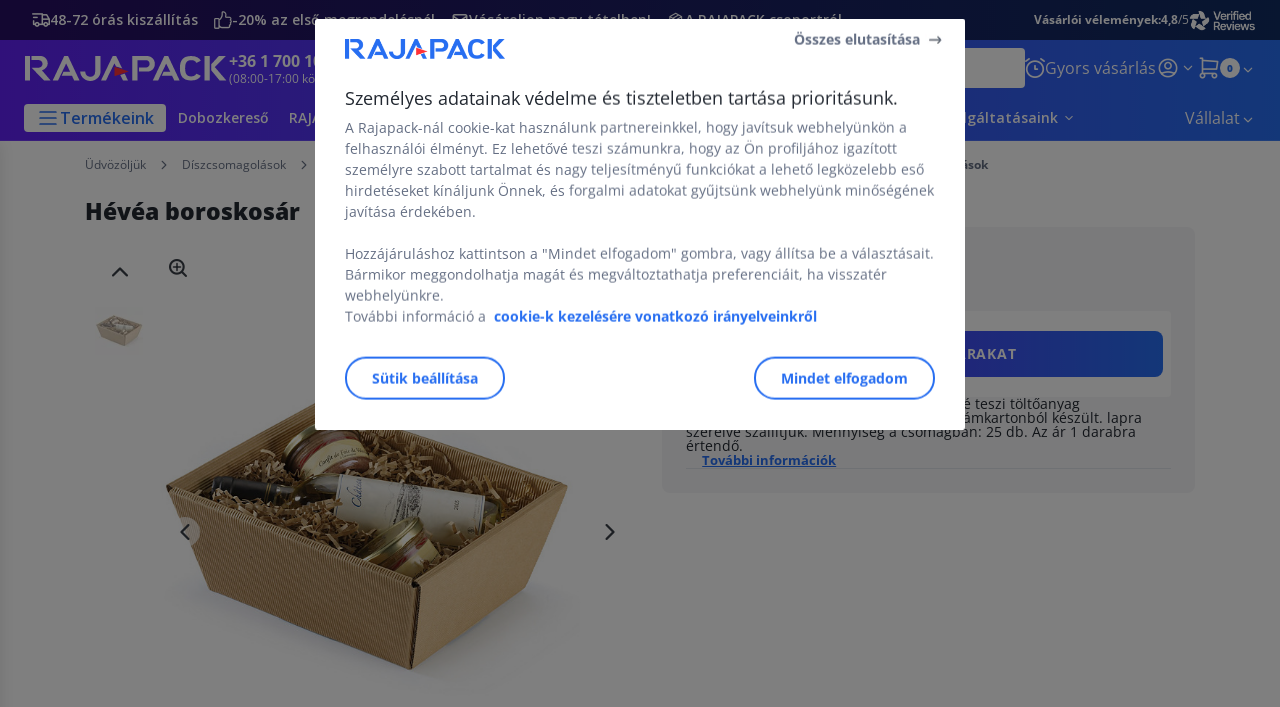

--- FILE ---
content_type: text/html;charset=utf-8
request_url: https://www.rajapack.hu/diszcsomagolasok/palackvedo-csomagolas/boros-dekoracios-dobozok-kosarak-palackvedo-csomagolasok/hevea-boroskosar_PDT33578.html
body_size: 60325
content:
<!DOCTYPE html><html lang="hu">
<head>
<meta charset="utf-8">
<meta http-equiv="X-UA-Compatible" content="IE=edge">
<meta name="localeID" content="hu_HU" />
<meta name="viewport" content="width=device-width, height=device-height, initial-scale=1.0, user-scalable=no, minimum-scale=1.0, maximum-scale=1.0"><meta name="robots" content="index,follow" /><meta name="description" content="Gy&ouml;ny&ouml;rű megjelen&eacute;s: term&eacute;szetes m&oacute;don d&iacute;sz&iacute;tik a term&eacute;ket. T&ouml;k&eacute;letes aj&aacute;nd&eacute;kkosarak &ouml;ssze&aacute;ll&iacute;t&aacute;s&aacute;hoz! Sz&aacute;ll&iacute;t&aacute;s 48-72 &oacute;r&aacute;n bel&uuml;l." /><meta name="keywords" content="" /><title>H&eacute;v&eacute;a boroskos&aacute;r ,| RAJAPACK</title><script type="text/javascript">/*
 Copyright and licenses see https://www.dynatrace.com/company/trust-center/customers/reports/ */
(function(){function ab(){var ta;(ta=void 0===bb.dialogArguments&&navigator.cookieEnabled)||(document.cookie="__dTCookie=1;SameSite=Lax",ta=document.cookie.includes("__dTCookie"),ta=(document.cookie="__dTCookie=1; expires=Thu, 01-Jan-1970 00:00:01 GMT",ta));return ta}function Fa(){if(ab()){var ta=bb.dT_,Ga=null==ta?void 0:ta.platformPrefix,fb;if(fb=!ta||Ga){var Xa;fb=(null===(Xa=document.currentScript)||void 0===Xa?void 0:Xa.getAttribute("data-dtconfig"))||"app=995402f9d065f68f|cors=1|owasp=1|featureHash=ANVfghqrux|rdnt=1|uxrgce=1|cuc=jrhe3xzz|mel=100000|expw=1|md=mdcc1=bdataLayer[0].user.emailHash|lastModification=1767918181180|tp=500,50,0|srbbv=2|agentUri=/INTERSHOP/static/WFS/RAJA-HU-Site/ruxitagentjs_ANVfghqrux_10327251022105625.js|reportUrl=https://bf57020vgf.bf.dynatrace.com/bf|auto=1|domain=rajapack.hu|rid=RID_1244076674|rpid=-767475927";
fb=(Xa=null==ta?void 0:ta.minAgentVersion)&&"10327251022105625"<`${Xa}`?(console.log("[CookiePrefix/initConfig] Min agent version detected, and javascript agent is older - the javascript agent will not be initialized!"),!1):Ga&&!fb.includes(`cuc=${Ga}`)?(console.log(`[CookiePrefix/initConfig] value of platformPrefix [${Ga}] does not match the "cuc" value in the current config - initConfig will not initialize!`),!1):!0}fb&&(ta={cfg:"app=995402f9d065f68f|cors=1|owasp=1|featureHash=ANVfghqrux|rdnt=1|uxrgce=1|cuc=jrhe3xzz|mel=100000|expw=1|md=mdcc1=bdataLayer[0].user.emailHash|lastModification=1767918181180|tp=500,50,0|srbbv=2|agentUri=/INTERSHOP/static/WFS/RAJA-HU-Site/ruxitagentjs_ANVfghqrux_10327251022105625.js|reportUrl=https://bf57020vgf.bf.dynatrace.com/bf|auto=1|domain=rajapack.hu|rid=RID_1244076674|rpid=-767475927",
iCE:ab,platformCookieOffset:null==ta?void 0:ta.platformCookieOffset},Ga&&(ta.platformPrefix=Ga),bb.dT_=ta)}}function Ya(ta){return"function"==typeof ta}function hb(){let ta=window.performance;return ta&&Ba&&Va&&!!ta.timeOrigin&&Ya(ta.now)&&Ya(ta.getEntriesByType)&&Ya(ta.getEntriesByName)&&Ya(ta.setResourceTimingBufferSize)&&Ya(ta.clearResourceTimings)}this.dT_&&dT_.prm&&dT_.prm();var bb="undefined"!=typeof globalThis?globalThis:"undefined"!=typeof window?window:void 0,Va="function"==typeof PerformanceResourceTiming||
"object"==typeof PerformanceResourceTiming,Ba="function"==typeof PerformanceNavigationTiming||"object"==typeof PerformanceNavigationTiming;if((!("documentMode"in document)||Number.isNaN(document.documentMode))&&hb()){let ta=bb.dT_;!ta||!ta.cfg&&ta.platformPrefix?Fa():ta.gCP||(bb.console.log("Duplicate agent injection detected, turning off redundant initConfig."),ta.di=1)}})();
(function(){function ab(){let f=0;try{f=Math.round(Qa.performance.timeOrigin)}catch(p){}if(0>=f||Number.isNaN(f)||!Number.isFinite(f))de.push({severity:"Warning",type:"ptoi",text:`performance.timeOrigin is invalid, with a value of [${f}]. Falling back to performance.timing.navigationStart`}),f=Ne;return zd=f,Ue=Fa,zd}function Fa(){return zd}function Ya(){return Ue()}function hb(){let f=0;try{f=Math.round(Qa.performance.now())}catch(p){}return 0>=f||Number.isNaN(f)||!Number.isFinite(f)?Date.now()-
Ue():f}function bb(f,p){if(!p)return"";var y=f+"=";f=p.indexOf(y);if(0>f)return"";for(;0<=f;){if(0===f||" "===p.charAt(f-1)||";"===p.charAt(f-1))return y=f+y.length,f=p.indexOf(";",f),0<=f?p.substring(y,f):p.substring(y);f=p.indexOf(y,f+y.length)}return""}function Va(f){return bb(f,document.cookie)}function Ba(){}function ta(f,p=[]){var y;if(!f||"object"!=typeof f&&"function"!=typeof f)return!1;let L="number"!=typeof p?p:[],U=null,wa=[];switch("number"==typeof p?p:5){case 0:U="Array";break;case 1:U=
"Boolean";break;case 2:U="Number";break;case 3:U="String";break;case 4:U="Function";break;case 5:U="Object";break;case 6:U="Date";wa.push("getTime");break;case 7:U="Error";wa.push("name","message");break;case 8:U="Element";break;case 9:U="HTMLElement";break;case 10:U="HTMLImageElement";wa.push("complete");break;case 11:U="PerformanceEntry";break;case 13:U="PerformanceResourceTiming";break;case 14:U="PerformanceNavigationTiming";break;case 15:U="CSSRule";wa.push("cssText","parentStyleSheet");break;
case 16:U="CSSStyleSheet";wa.push("cssRules","insertRule");break;case 17:U="Request";wa.push("url");break;case 18:U="Response";wa.push("ok","status","statusText");break;case 19:U="Set";wa.push("add","entries","forEach");break;case 20:U="Map";wa.push("set","entries","forEach");break;case 21:U="Worker";wa.push("addEventListener","postMessage","terminate");break;case 22:U="XMLHttpRequest";wa.push("open","send","setRequestHeader");break;case 23:U="SVGScriptElement";wa.push("ownerSVGElement","type");break;
case 24:U="HTMLMetaElement";wa.push("httpEquiv","content","name");break;case 25:U="HTMLHeadElement";break;case 26:U="ArrayBuffer";break;case 27:U="ShadowRoot",wa.push("host","mode")}let {Pe:db,af:Lb}={Pe:U,af:wa};if(!db)return!1;p=Lb.length?Lb:L;if(!L.length)try{if(Qa[db]&&f instanceof Qa[db]||Object.prototype.toString.call(f)==="[object "+db+"]")return!0;if(f&&f.nodeType&&1===f.nodeType){let Ub=null===(y=f.ownerDocument.defaultView)||void 0===y?void 0:y[db];if("function"==typeof Ub&&f instanceof
Ub)return!0}}catch(Ub){}for(let Ub of p)if("string"!=typeof Ub&&"number"!=typeof Ub&&"symbol"!=typeof Ub||!(Ub in f))return!1;return!!p.length}function Ga(f,p,y,L){"undefined"==typeof L&&(L=Xa(p,!0));"boolean"==typeof L&&(L=Xa(p,L));f===Qa?we&&we(p,y,L):ee&&ta(f,21)?Ge.call(f,p,y,L):f.addEventListener&&(f===Qa.document||f===Qa.document.documentElement?gh.call(f,p,y,L):we.call(f,p,y,L));L=!1;for(let U=Ad.length;0<=--U;){let wa=Ad[U];if(wa.object===f&&wa.event===p&&wa.Y===y){L=!0;break}}L||Ad.push({object:f,
event:p,Y:y})}function fb(f,p,y,L){for(let U=Ad.length;0<=--U;){let wa=Ad[U];if(wa.object===f&&wa.event===p&&wa.Y===y){Ad.splice(U,1);break}}"undefined"==typeof L&&(L=Xa(p,!0));"boolean"==typeof L&&(L=Xa(p,L));f===Qa?Bf&&Bf(p,y,L):f.removeEventListener&&(f===Qa.document||f===Qa.document.documentElement?Qg.call(f,p,y,L):Bf.call(f,p,y,L))}function Xa(f,p){let y=!1;try{if(we&&Vh.includes(f)){let L=Object.defineProperty({},"passive",{get(){y=!0}});we("test",Ba,L)}}catch(L){}return y?{passive:!0,capture:p}:
p}function Ca(){let f=Ad;for(let p=f.length;0<=--p;){let y=f[p];fb(y.object,y.event,y.Y)}Ad=[]}function ja(f){return"function"==typeof f}function ya(f){if(f&&void 0!==f[qg])return f[qg];let p=ja(f)&&/{\s+\[native code]/.test(Function.prototype.toString.call(f));return f&&(f[qg]=p),p}function ua(f,p,...y){return void 0!==Function.prototype.bind&&ya(Function.prototype.bind)?Function.prototype.bind.call(f,p,...y):function(...L){return f.apply(p,(y||[]).concat(Array.prototype.slice.call(arguments)||[]))}}
function R(){if(Of){let f=new Of;if(Kd)for(let p of Rg)void 0!==Kd[p]&&(f[p]=ua(Kd[p],f));return f}return new Qa.XMLHttpRequest}function aa(){return zc()}function xa(f,p,...y){function L(){delete Rd[U];f.apply(this,arguments)}let U,wa=He;return"apply"in wa?(y.unshift(L,p),U=wa.apply(Qa,y)):U=wa(L,p),Rd[U]=!0,U}function N(f){delete Rd[f];let p=ke;"apply"in p?p.call(Qa,f):p(f)}function Y(f){xe.push(f)}function ka(f){let p=xe.length;for(;p--;)if(xe[p]===f){xe.splice(p,1);break}}function Sa(){return xe}
function O(f,p){return Gd(f,p)}function ea(f){Sd(f)}function fa(f,p){if(!Pf||!Qf)return"";f=new Pf([f],{type:p});return Qf(f)}function S(f,p){return mf?new mf(f,p):void 0}function C(f){"function"==typeof f&&rg.push(f)}function V(){return rg}function la(){return Ne}function M(f){function p(...y){if("number"!=typeof y[0]||!Rd[y[0]])try{return f.apply(this,y)}catch(L){return f(y[0])}}return p[Wh]=f,p}function oa(){return de}function sa(){Ue=ab;zc=()=>Math.round(Ue()+hb());(Number.isNaN(zc())||0>=zc()||
!Number.isFinite(zc()))&&(zc=()=>Date.now())}function Ta(){Ie&&(Qa.clearTimeout=ke,Qa.clearInterval=Sd,Ie=!1)}function nb(f){f=encodeURIComponent(f);let p=[];if(f)for(let y=0;y<f.length;y++){let L=f.charAt(y);p.push(Cf[L]||L)}return p.join("")}function cb(f){return f.includes("^")&&(f=f.split("^^").join("^"),f=f.split("^dq").join('"'),f=f.split("^rb").join(">"),f=f.split("^lb").join("<"),f=f.split("^p").join("|"),f=f.split("^e").join("="),f=f.split("^s").join(";"),f=f.split("^c").join(","),f=f.split("^bs").join("\\")),
f}function tb(){return le}function Eb(f){le=f}function Qb(f){let p=Oa("rid"),y=Oa("rpid");p&&(f.rid=p);y&&(f.rpid=y)}function Vb(f){if(f=f.xb){f=cb(f);try{le=new RegExp(f,"i")}catch(p){}}else le=void 0}function Zb(f){return"n"===f||"s"===f||"l"===f?`;SameSite=${Sg[f]}`:""}function ia(f,p,y){let L=1,U=0;do document.cookie=f+'=""'+(p?";domain="+p:"")+";path="+y.substring(0,L)+"; expires=Thu, 01 Jan 1970 00:00:01 GMT;",L=y.indexOf("/",L),U++;while(-1!==L&&5>U)}function za(f,p=document.cookie){return bb(f,
p)}function Ob(f){var p;return function(){if(p)return p;var y,L,U,wa,db=-1!==Rf?Rf:(null===(L=null===(y=Qa.dT_)||void 0===y?void 0:y.scv)||void 0===L?void 0:L.call(y,"postfix"))||(null===(wa=null===(U=Qa.dT_)||void 0===U?void 0:U.gCP)||void 0===wa?void 0:wa.call(U));y=(y=(Rf=db,db))?"".concat(f).concat(y):f;return p=y,y}}function Ac(){let f=(document.domain||location.hostname||"").split(".");return 1>=f.length?[]:f}function qb(f,p){p=`dTValidationCookieValue;path=/;domain=${f}${Zb(p)}`;return document.cookie=
`${nf()}=${p}`,za(nf())?(ia(nf(),f,"/"),!0):!1}function kc(){var f=Tg.dT_.scv("agentUri");if(!f)return"ruxitagentjs";f=f.substring(f.lastIndexOf("/")+1);return f.includes("_")?f.substring(0,f.indexOf("_")):f}function Bb(){return Qa.dT_}function Fb(f){ca("eao")?ye=f:Qa.console.log(`${Sf} App override configuration is not enabled! The provided app config callback method will not be invoked!`)}function fc(f){let p=navigator.userAgent;if(!p)return null;let y=p.indexOf("DTHybrid/1.0");return-1===y?null:
(f=p.substring(y).match(new RegExp(`(^|\\s)${f}=([^\\s]+)`)))?f[2]:null}function Q(){return navigator.userAgent.includes("Googlebot")||navigator.userAgent.includes("AdsBot-Google")}function X(f){let p=f,y=Math.pow(2,32);return function(){return p=(1664525*p+1013904223)%y,p/y}}function Ka(f,p){return Number.isNaN(f)||Number.isNaN(p)?Math.floor(33*td()):Math.floor(td()*(p-f+1))+f}function ba(f){if(Number.isNaN(f)||0>f)return"";var p=Qa.crypto;if(p&&!Q())p=p.getRandomValues(new Uint8Array(f));else{p=
[];for(var y=0;y<f;y++)p.push(Ka(0,32))}f=Array(f);for(y=0;y<p.length;y++){let L=Math.abs(p[y]%32);f.push(String.fromCharCode(L+(9>=L?48:55)))}return f.join("")}function $a(f=!0){Ve=f}function lb(){return Td}function Na(){let f=Qa.dT_;try{let U=Qa.parent;for(;U&&U!==Qa;){let wa=U.dT_;var p;if(p=!!(wa&&"ea"in wa)&&"10327251022105625"===wa.version){var y=f,L=wa;let db=!y.bcv("ac")||y.scv("app")===L.scv("app"),Lb=y.scv("postfix"),Ub=L.scv("postfix");p=db&&Lb===Ub}if(p)return wa.tdto();U=U!==U.parent?
U.parent:void 0}}catch(U){}return f}function dc(f,p="",y){var L=f.indexOf("h"),U=f.indexOf("v"),wa=f.indexOf("e");let db=f.substring(f.indexOf("$")+1,L);L=-1!==U?f.substring(L+1,U):f.substring(L+1);!p&&-1!==U&&(-1!==wa?p=f.substring(U+1,wa):p=f.substring(U+1));f=null;y||(U=Number.parseInt(db.split("_")[0]),wa=zc()%We,y=(wa<U&&(wa+=We),U+9E5>wa));return y&&(f={frameId:db,actionId:"-"===L?"-":Number.parseInt(L),visitId:""}),{visitId:p,Cd:f}}function Hb(f,p,y){var L=Ja("pcl");L=f.length-L;0<L&&f.splice(0,
L);L=Bd(za(Ed(),y));let U=[],wa=L?`${L}$`:"";for(db of f)"-"!==db.actionId&&U.push(`${wa}${db.frameId}h${db.actionId}`);f=U.join("p");var db=(f||(Ve&&(Bc(!0,"a",y),$a(!1)),f+=`${L}$${Td}h-`),f+=`v${p||ha(y)}`,f+="e0",f);vc(of(),db,void 0,ca("ssc"))}function Xb(f,p=document.cookie){var y=za(of(),p);p=[];if(y&&"-"!==y){var L=y.split("p");y="";for(let U of L)L=dc(U,y,f),y=L.visitId,L.Cd&&p.push(L.Cd);for(let U of p)U.visitId=y}return p}function wc(f,p){let y=document.cookie;p=Xb(p,y);let L=!1;for(let U of p)U.frameId===
Td&&(U.actionId=f,L=!0);L||p.push({frameId:Td,actionId:f,visitId:""});Hb(p,void 0,y)}function mc(){return Hd}function ib(f,p){try{Qa.localStorage.setItem(f,p)}catch(y){}}function w(f){try{Qa.localStorage.removeItem(f)}catch(p){}}function x(f){try{return Qa.localStorage.getItem(f)}catch(p){}return null}function r(f,p=document.cookie||""){return p.split(f+"=").length-1}function E(f,p){var y=r(f,p);if(1<y){p=Oa("domain")||Qa.location.hostname;let L=Qa.location.hostname,U=Qa.location.pathname,wa=0,db=
0;ud.add(f);do{let Lb=L.substring(wa);if(Lb!==p||"/"!==U){ia(f,Lb===p?"":Lb,U);let Ub=r(f);Ub<y&&(ud.add(Lb),y=Ub)}wa=L.indexOf(".",wa)+1;db++}while(0!==wa&&10>db&&1<y);Oa("domain")&&1<y&&ia(f,"",U)}}function T(){var f=document.cookie;E(of(),f);E(Ed(),f);E(od(),f);f=ud.size;0<f&&f!==Xe&&(Xe=f,de.push({severity:"Error",type:"dcn",text:`Duplicate cookie name${1!==f?"s":""} detected: ${Array.from(ud).join(",")}`}))}function P(){ud=new Set;T();Y(function(f,p,y,L){0===ud.size||p||(f.av(L,"dCN",Array.from(ud).join(",")),
ud.clear(),Xe=0)})}function ha(f){return na(f)||Bc(!0,"c",f)}function na(f){if(J(f)<=zc())return Bc(!0,"t",f);let p=yc(f);if(p){let y=hh.exec(p);f=y&&3===y.length&&32===y[1].length&&!Number.isNaN(Number.parseInt(y[2]))?(Sb(Cd(),p),p):Bc(!0,"i",f)}else f=Bc(!0,"c",f);return f}function Da(f,p){var y=zc();p=Gc(p).kc;f&&(p=y);$c(y+Ye+"|"+p);ad()}function pb(f){let p="t"+(zc()-J(f));Bc(!0,p,f)}function yc(f){var p,y;return null!==(y=null===(p=Xb(!0,f)[0])||void 0===p?void 0:p.visitId)&&void 0!==y?y:qc(Cd())}
function Hc(){let f=ba(Ld);try{f=f.replace(/\d/g,function(p){p=.1*Number.parseInt(p);return String.fromCharCode(Math.floor(25*p+65))})}catch(p){throw ta(p,7),p;}return f+="-0",f}function Cc(f,p){let y=Xb(!1,p);Hb(y,f,p);Sb(Cd(),f);Da(!0)}function dd(f,p,y){return Bc(f,p,y)}function Bc(f,p,y){f&&(Oe=!0);f=yc(y);y=Hc();Cc(y);if(yc(document.cookie))for(let L of Md)L(y,Oe,p,f);return y}function Ec(f){Md.push(f)}function Lc(f){f=Md.indexOf(f);-1!==f&&Md.splice(f)}function ad(f){pf&&N(pf);pf=xa(Xc,J(f)-
zc())}function Xc(){let f=document.cookie;return J(f)<=zc()?(sb(pb,[f]),!0):(I(ad),!1)}function $c(f){let p=ua(vc,null,od(),f,void 0,ca("ssc"));p();let y=za(od());""!==y&&f!==y&&(T(),p(),f===za(od())||sg||(de.push({severity:"Error",type:"dcn",text:"Could not sanitize cookies"}),sg=!0));Sb(od(),f)}function id(f,p){p=za(f,p);return p||(p=qc(f)||""),p}function jd(){var f=na()||"";Sb(Cd(),f);f=id(od());$c(f);w(Cd());w(od())}function Gc(f){let p={Zc:0,kc:0};if(f=id(od(),f))try{let y=f.split("|");2===y.length&&
(p.Zc=Number.parseInt(y[0]),p.kc=Number.parseInt(y[1]))}catch(y){}return p}function J(f){f=Gc(f);return Math.min(f.Zc,f.kc+Df)}function W(f){Ye=f}function D(){let f=Oe;return Oe=!1,f}function ra(){Xc()||Da(!1)}function Ia(){if(ca("nsfnv")){var f=za(Ed());if(!f.includes(`${Ze}-`)){let p=Ea(f).serverId;f=f.replace(`${Ze}${p}`,`${Ze}${`${-1*Ka(2,me)}`.replace("-","-2D")}`);pd(f)}}}function Pa(){I(function(){if(!ed()){let f=-1*Ka(2,me),p=ba(Ld);pd(`v_4${Ze}${`${f}`.replace("-","-2D")}_sn_${p}`)}},!0);
Ec(Ia)}function Ea(f){var p;let y={},L={sessionId:"",serverId:"",overloadState:0,appState:y};var U=f.split($e);if(2<U.length&&0===U.length%2){f=+U[1];if(Number.isNaN(f)||3>f)return L;f={};for(var wa=2;wa<U.length;wa++){let db=U[wa];db.startsWith(Tf)?y[db.substring(6).toLowerCase()]=+U[wa+1]:f[db]=U[wa+1];wa++}f.sn?(U=f.sn,L.sessionId=U.length===Ld||12>=U.length?U:""):L.sessionId="hybrid";if(f.srv){a:{U=f.srv.replace("-2D","-");if(!Number.isNaN(+U)&&(wa=Number.parseInt(U),wa>=-me&&wa<=me))break a;
U=""}L.serverId=U}U=+f.ol;1===U&&ob(pc());0<=U&&2>=U&&(L.overloadState=U);f=+f.prv;Number.isNaN(f)||(L.privacyState=1>f||4<f?1:f);f=null===(p=Oa("app"))||void 0===p?void 0:p.toLowerCase();p=y[f];!Number.isNaN(p)&&0===p&&ob(pc())}return L}function ob(f){let p=Bb();f||(p.disabled=!0,p.overloadPrevention=!0)}function Ua(){if(yb()||Qa.dynatraceMobile){let f=Va("dtAdkSettings")||fc("dtAdkSettings")||"";return Ea(f).privacyState||null}return null}function yb(){var f,p;let y=Qa.MobileAgent;if(y)return y;
let L=null===(p=null===(f=Qa.webkit)||void 0===f?void 0:f.messageHandlers)||void 0===p?void 0:p.MobileAgent;if(L)return{incrementActionCount:()=>L.postMessage({api:"incrementActionCount"})}}function sb(f,p){return!Wb()||Bb().overloadPrevention&&!pc()?null:f.apply(this,p)}function Wb(){let f=Ua();return 2===f||1===f?!1:!ca("coo")||ca("cooO")||pc()}function Yb(f,p){try{Qa.sessionStorage.setItem(f,p)}catch(y){}}function Sb(f,p){sb(Yb,[f,p])}function qc(f){try{return Qa.sessionStorage.getItem(f)}catch(p){}return null}
function Ic(f){try{Qa.sessionStorage.removeItem(f)}catch(p){}}function tc(f){document.cookie=f+'="";path=/'+(Oa("domain")?";domain="+Oa("domain"):"")+"; expires=Thu, 01 Jan 1970 00:00:01 GMT;"}function Dc(f,p,y,L){p||0===p?(p=(p+"").replace(/[\n\r;]/g,"_"),f=f+"="+p+";path=/"+(Oa("domain")?";domain="+Oa("domain"):""),y&&(f+=";expires="+y.toUTCString()),f+=Zb(Oa("cssm")),L&&"https:"===location.protocol&&(f+=";Secure"),document.cookie=f):tc(f)}function vc(f,p,y,L){sb(Dc,[f,p,y,L])}function Dd(f){return!!f.includes("v_4")}
function md(f){f=za(Ed(),f);f||(f=(f=qc(Ed()))&&Dd(f)?(pd(f),f):"");return Dd(f)?f:""}function pd(f){vc(Ed(),f,void 0,ca("ssc"))}function vd(f){return(f=f||md())?Ea(f):{sessionId:"",serverId:"",overloadState:0,appState:{}}}function Bd(f){return vd(f).serverId}function ed(f){return vd(f).sessionId}function pc(){return navigator.userAgent.includes(Nd)}function ze(f){let p={};f=f.split("|");for(let y of f)f=y.split("="),2===f.length&&(p[f[0]]=decodeURIComponent(f[1].replace(/\+/g," ")));return p}function A(){let f=
kc();return(f.indexOf("dbg")===f.length-3?f.substring(0,f.length-3):f)+"_"+Oa("app")+"_Store"}function B(f,p={},y){f=f.split("|");for(var L of f){f=L;let U=L.indexOf("="),wa;-1===U?(wa=f,p[wa]="1"):(f=L.substring(0,U),wa=f,p[wa]=L.substring(U+1,L.length))}!y&&(y=p.spc)&&(L=document.createElement("textarea"),L.innerHTML=y,p.spc=L.value);return p}function F(f){var p;return null!==(p=ic[f])&&void 0!==p?p:Ud[f]}function ca(f){f=F(f);return"false"===f||"0"===f?!1:!!f}function Ja(f){var p=F(f);p=Number.parseInt(p);
return Number.isNaN(p)&&(p=Ud[f]),p}function Oa(f){if("app"===f){a:{try{if(ye){var p=ye();if(p&&"string"==typeof p&&qf.test(p)){var y=p;break a}Qa.console.log(`${Sf} Registered app config callback method did not return a string in the correct app id format ${qf} The default app ID will be used instead! Got value: ${p}`)}}catch(L){Qa.console.log(`${Sf} Failed to execute the registered app config callback method! The default app ID will be used instead!`,L)}y=void 0}if(y)return y}return(F(f)||"")+""}
function jb(f,p){ic[f]=p+""}function xb(f){return ic=f,ic}function Cb(f){let p=ic[f];p&&(ic[f]=p.includes("#"+f.toUpperCase())?"":p)}function Ib(f){var p=f.agentUri;null!=p&&p.includes("_")&&(p=/([A-Za-z]*)\d{0,4}_(\w*)_\d+/g.exec(p))&&p.length&&2<p.length&&(f.featureHash=p[2])}function $b(f){var p=Bb().platformCookieOffset;if("number"==typeof p){a:{var y=Oa("cssm");var L=Ac();if(L.length)for(p=L.slice(p);p.length;){if(qb(p.join("."),y)){y=p.join(".");break a}p.shift()}y=""}y&&(f.domain=y)}else if(y=
f.domain||"",p=(p=location.hostname)&&y?p===y||p.includes("."+y,p.length-("."+y).length):!0,!y||!p){f.domainOverride||(f.domainOriginal=f.domain||"",f.domainOverride=`${location.hostname},${y}`,delete f.domain);a:{L=Oa("cssm");let wa=Ac().reverse();if(wa.length){var U=wa[0];for(let db=1;db<=wa.length;db++){if(qb(U,L)){L=U;break a}let Lb=wa[db];Lb&&(U=`${Lb}.${U}`)}}L=""}L&&(f.domain=L);p||de.push({type:"dpi",severity:"Warning",text:`Configured domain "${y}" is invalid for current location "${location.hostname}". Agent will use "${f.domain}" instead.`})}}
function m(f,p){$b(f);let y=ic.pVO;(y&&(f.pVO=y),p)||(f.bp=(f.bp||Ud.bp)+"")}function t(f,p){if(null==f||!f.attributes)return p;let y=p;var L=f.attributes.getNamedItem("data-dtconfig");if(!L)return y;f=f.src;L=L.value;let U={};ic.legacy="1";var wa=/([A-Za-z]*)_(\w*)_(\d+)/g;let db=null;wa=(f&&(db=wa.exec(f),null!=db&&db.length&&(U.agentUri=f,U.featureHash=db[2],U.agentLocation=f.substring(0,f.indexOf(db[1])-1),U.buildNumber=db[3])),L&&B(L,U,!0),$b(U),U);if(!p)y=wa;else if(!wa.syntheticConfig)return wa;
return y}function u(){return ic}function G(f){return Ud[f]===F(f)}function I(f,p=!1){Wb()?f():p?tg.push(f):ug.push(f)}function ma(){if(!ca("coo")||Wb())return!1;for(let f of ug)xa(f,0);ug=[];jb("cooO",!0);for(let f of tg)f();return tg.length=0,!0}function pa(){if(!ca("coo")||!Wb())return!1;jb("cooO",!1);tc(Ed());tc(of());tc(vg());tc("dtAdk");tc(Yc());tc(od());try{Ic(Cd()),Ic(od()),w(Cd()),w(od()),Ic(Yc()),Ic(Ed()),w(A()),w("dtAdk")}catch(f){}return!0}function Ma(){var f=za(Yc());if(!f||45!==(null==
f?void 0:f.length))if(f=x(Yc())||qc(Yc()),45!==(null==f?void 0:f.length)){ih=!0;let p=zc()+"";f=(p+=ba(45-p.length),p)}return Wa(f),f}function Wa(f){let p;if(ca("dpvc")||ca("pVO"))Sb(Yc(),f);else{p=new Date;var y=p.getMonth()+Math.min(24,Math.max(1,Ja("rvcl")));p.setMonth(y);y=Yc();sb(ib,[y,f])}vc(Yc(),f,p,ca("ssc"))}function gb(){return ih}function rb(f){let p=za(Yc());tc(Yc());Ic(Yc());w(Yc());jb("pVO",!0);Wa(p);f&&sb(ib,["dt-pVO","1"]);jd()}function zb(){w("dt-pVO");ca("pVO")&&(jb("pVO",!1),Ma());
Ic(Yc());jd()}function hc(f,p,y,L,U,wa){let db=document.createElement("script");db.setAttribute("src",f);p&&db.setAttribute("defer","defer");y&&(db.onload=y);L&&(db.onerror=L);U&&db.setAttribute("id",U);if(f=wa){var Lb;f=null!=(null===(Lb=document.currentScript)||void 0===Lb?void 0:Lb.attributes.getNamedItem("integrity"))}f&&db.setAttribute("integrity",wa);db.setAttribute("crossorigin","anonymous");wa=document.getElementsByTagName("script")[0];wa.parentElement.insertBefore(db,wa)}function nc(f){return Uf+
"/"+Pe+"_"+f+"_"+(Ja("buildNumber")||Bb().version)+".js"}function Mc(){}function Oc(f,p){return function(){f.apply(p,arguments)}}function Mb(f){if(!(this instanceof Mb))throw new TypeError("Promises must be constructed via new");if("function"!=typeof f)throw new TypeError("not a function");this.oa=0;this.Ob=!1;this.qa=void 0;this.Da=[];jh(f,this)}function kd(f,p){for(;3===f.oa;)f=f.qa;0===f.oa?f.Da.push(p):(f.Ob=!0,Mb.qb(function(){var y=1===f.oa?p.Gb:p.Hb;if(null===y)(1===f.oa?Vd:Ae)(p.promise,f.qa);
else{try{var L=y(f.qa)}catch(U){Ae(p.promise,U);return}Vd(p.promise,L)}}))}function Vd(f,p){try{if(p===f)throw new TypeError("A promise cannot be resolved with itself.");if(p&&("object"==typeof p||"function"==typeof p)){var y=p.then;if(p instanceof Mb){f.oa=3;f.qa=p;wg(f);return}if("function"==typeof y){jh(Oc(y,p),f);return}}f.oa=1;f.qa=p;wg(f)}catch(L){Ae(f,L)}}function Ae(f,p){f.oa=2;f.qa=p;wg(f)}function wg(f){2===f.oa&&0===f.Da.length&&Mb.qb(function(){f.Ob||Mb.Ub(f.qa)});for(var p=0,y=f.Da.length;p<
y;p++)kd(f,f.Da[p]);f.Da=null}function Xh(f,p,y){this.Gb="function"==typeof f?f:null;this.Hb="function"==typeof p?p:null;this.promise=y}function jh(f,p){var y=!1;try{f(function(L){y||(y=!0,Vd(p,L))},function(L){y||(y=!0,Ae(p,L))})}catch(L){y||(y=!0,Ae(p,L))}}function xg(){return yg.qb=function(f){if("string"==typeof f)throw Error("Promise polyfill called _immediateFn with string");f()},yg.Ub=()=>{},yg}function Ef(){var f;(f=void 0===Qa.dialogArguments&&navigator.cookieEnabled)||(document.cookie="__dTCookie=1;SameSite=Lax",
f=document.cookie.includes("__dTCookie"),f=(document.cookie="__dTCookie=1; expires=Thu, 01-Jan-1970 00:00:01 GMT",f));return f}function zg(){var f,p;try{null===(p=null===(f=yb())||void 0===f?void 0:f.incrementActionCount)||void 0===p||p.call(f)}catch(y){}}function Vf(){let f=Qa.dT_;Qa.dT_={di:0,version:"10327251022105625",cfg:f?f.cfg:"",iCE:f?Ef:function(){return navigator.cookieEnabled},ica:1,disabled:!1,disabledReason:"",overloadPrevention:!1,gAST:la,ww:S,stu:fa,nw:aa,st:xa,si:O,aBPSL:Y,rBPSL:ka,
gBPSL:Sa,aBPSCC:C,gBPSCC:V,buildType:"dynatrace",gSSV:qc,sSSV:Sb,rSSV:Ic,rvl:w,iVSC:Dd,p3SC:Ea,dC:tc,sC:vc,esc:nb,gSId:Bd,gDtc:ed,gSC:md,sSC:pd,gC:Va,cRN:Ka,cRS:ba,cfgO:u,pCfg:ze,pCSAA:B,cFHFAU:Ib,sCD:m,bcv:ca,ncv:Ja,scv:Oa,stcv:jb,rplC:xb,cLSCK:A,gFId:lb,gBAU:nc,iS:hc,eWE:I,oEIEWA:sb,eA:ma,dA:pa,iNV:gb,gVID:Ma,dPV:rb,ePV:zb,sVIdUP:$a,sVTT:W,sVID:Cc,rVID:na,gVI:ha,gNVIdN:dd,gARnVF:D,cAUV:ra,uVT:Da,aNVL:Ec,rNVL:Lc,gPC:Xb,cPC:wc,sPC:Hb,clB:Ta,ct:N,aRI:Qb,iXB:Vb,gXBR:tb,sXBR:Eb,de:cb,iEC:zg,rnw:hb,gto:Ya,
ael:Ga,rel:fb,sup:Xa,cuel:Ca,iAEPOO:Wb,iSM:pc,gxwp:R,iIO:ta,prm:xg,cI:ea,gidi:oa,iDCV:G,gCF:za,gPSMB:Ua,lvl:x,gCP:null!=f&&f.platformPrefix?function(){return f.platformPrefix||""}:void 0,platformCookieOffset:null==f?void 0:f.platformCookieOffset,tdto:Na,gFLAI:mc,rACC:Fb,gAN:kc,gAFUA:fc}}function Yh(){xg();var f;Of=Qa.XMLHttpRequest;var p=null===(f=Qa.XMLHttpRequest)||void 0===f?void 0:f.prototype;if(p){Kd={};for(let L of Rg)void 0!==p[L]&&(Kd[L]=p[L])}we=Qa.addEventListener;Bf=Qa.removeEventListener;
gh=Qa.document.addEventListener;Qg=Qa.document.removeEventListener;He=Qa.setTimeout;Gd=Qa.setInterval;Ie||(ke=Qa.clearTimeout,Sd=Qa.clearInterval);f=Ef?Ef():navigator.cookieEnabled;var y;p=za("dtAdkSettings")||(null===(y=ne)||void 0===y?void 0:y.getItem("dtAdkSettings"))||fc("dtAdkSettings")||"";y=1===(Ea(p).overloadState||null);if(f){if(y)return!1}else return!1;return!0}function af(...f){Qa.console.log.apply(Qa.console,f)}this.dT_&&dT_.prm&&dT_.prm();var Tg="undefined"!=typeof window?window:self,
Qa="undefined"!=typeof globalThis?globalThis:"undefined"!=typeof window?window:void 0,ke,Sd,He,Gd,zd,Ue,Wh=Symbol.for("dt_2");Symbol.for("dt_3");var we,Bf,gh,Qg,ee=Qa.Worker,Ge=ee&&ee.prototype.addEventListener,Ad=[],Vh=["touchstart","touchend","scroll"],qg=Symbol.for("dt2-isNativeFunction"),Of,Rg="abort getAllResponseHeaders getResponseHeader open overrideMimeType send setRequestHeader".split(" "),Kd,mf=Qa.Worker,Pf=Qa.Blob,Qf=Qa.URL&&Qa.URL.createObjectURL,Ie=!1,xe,rg=[],de=[],Ne,ne,Rd={},zc,Cf=
{"!":"%21","~":"%7E","*":"%2A","(":"%28",")":"%29","'":"%27",hg:"%24",";":"%3B",",":"%2C"},le,Sg={l:"Lax",s:"Strict",n:"None"},Rf=-1,of=Ob("dtPC"),Ed=Ob("dtCookie"),od=Ob("rxvt"),Yc=Ob("rxVisitor"),nf=Ob("dTValidationCookie"),vg=Ob("dtSa"),Ud,Sf="[Dynatrace RUM JavaScript]",qf=/^[\da-f]{12,16}$/,ye,td,Be,Ve=!1,Td,We=6E8,Hd,Ld=32,Cd=Ob("rxvisitid"),ud,Xe=0,hh=/([A-Z]+)-(\d+)/,Md=[],Ye,Df,Oe=!1,pf,sg=!1,$e="_",me=32768,Ze=`${$e}srv${$e}`,Tf="app-3A",Nd="RuxitSynthetic",Zh=/c(\w+)=([^ ]+(?: (?!c?\w+=)[^ ()c]+)*)/g,
ic={},ug=[],tg=[],ih=!1,Wf,Uf,Pe,$h=setTimeout;Mb.prototype.catch=function(f){return this.then(null,f)};Mb.prototype.then=function(f,p){var y=new this.constructor(Mc);return kd(this,new Xh(f,p,y)),y};Mb.prototype.finally=function(f){var p=this.constructor;return this.then(function(y){return p.resolve(f()).then(function(){return y})},function(y){return p.resolve(f()).then(function(){return p.reject(y)})})};Mb.all=function(f){return new Mb(function(p,y){function L(Lb,Ub){try{if(Ub&&("object"==typeof Ub||
"function"==typeof Ub)){var ld=Ub.then;if("function"==typeof ld){ld.call(Ub,function(Od){L(Lb,Od)},y);return}}U[Lb]=Ub;0===--wa&&p(U)}catch(Od){y(Od)}}if(!f||"undefined"==typeof f.length)return y(new TypeError("Promise.all accepts an array"));var U=Array.prototype.slice.call(f);if(0===U.length)return p([]);for(var wa=U.length,db=0;db<U.length;db++)L(db,U[db])})};Mb.allSettled=function(f){return new this(function(p,y){function L(db,Lb){if(Lb&&("object"==typeof Lb||"function"==typeof Lb)){var Ub=Lb.then;
if("function"==typeof Ub){Ub.call(Lb,function(ld){L(db,ld)},function(ld){U[db]={status:"rejected",reason:ld};0===--wa&&p(U)});return}}U[db]={status:"fulfilled",value:Lb};0===--wa&&p(U)}if(!f||"undefined"==typeof f.length)return y(new TypeError(typeof f+" "+f+" is not iterable(cannot read property Symbol(Symbol.iterator))"));var U=Array.prototype.slice.call(f);if(0===U.length)return p([]);var wa=U.length;for(y=0;y<U.length;y++)L(y,U[y])})};Mb.resolve=function(f){return f&&"object"==typeof f&&f.constructor===
Mb?f:new Mb(function(p){p(f)})};Mb.reject=function(f){return new Mb(function(p,y){y(f)})};Mb.race=function(f){return new Mb(function(p,y){if(!f||"undefined"==typeof f.length)return y(new TypeError("Promise.race accepts an array"));for(var L=0,U=f.length;L<U;L++)Mb.resolve(f[L]).then(p,y)})};Mb.qb="function"==typeof setImmediate&&function(f){setImmediate(f)}||function(f){$h(f,0)};Mb.Ub=function(f){"undefined"!=typeof console&&console&&console.warn("Possible Unhandled Promise Rejection:",f)};var yg=
Mb,Ug="function"==typeof PerformanceResourceTiming||"object"==typeof PerformanceResourceTiming,Ff="function"==typeof PerformanceNavigationTiming||"object"==typeof PerformanceNavigationTiming;(function(){var f,p,y,L;if(L=!("documentMode"in document&&!Number.isNaN(document.documentMode)))L=(L=window.performance)&&Ff&&Ug&&!!L.timeOrigin&&ja(L.now)&&ja(L.getEntriesByType)&&ja(L.getEntriesByName)&&ja(L.setResourceTimingBufferSize)&&ja(L.clearResourceTimings);if(L)if(L=!(null!==(f=navigator.userAgent)&&
void 0!==f&&f.includes("RuxitSynthetic")),!Qa.dT_||!Qa.dT_.cfg||"string"!=typeof Qa.dT_.cfg||"initialized"in Qa.dT_&&Qa.dT_.initialized)null!==(p=Qa.dT_)&&void 0!==p&&p.gCP?af("[CookiePrefix/initCode] initCode with cookie prefix already initialized, not initializing initCode!"):af("InitConfig not found or agent already initialized! This is an injection issue."),Qa.dT_&&(Qa.dT_.di=3);else if(L)try{Vf();Ud={ade:"",aew:!0,apn:"",agentLocation:"",agentUri:"",app:"",ac:!0,async:!1,ase:!1,auto:!1,bp:3,
bs:!1,buildNumber:0,csprv:!0,cepl:16E3,cls:!0,ccNcss:!1,coo:!1,cooO:!1,cssm:"0",cwtDomains:"",cwtUrl:"w2dax4xgw3",cwt:"",cors:!1,cuc:"",cce:!1,cux:!1,postfix:"",dataDtConfig:"",debugName:"",dvl:500,dASXH:!1,disableCookieManager:!1,dKAH:!1,disableLogging:!1,dmo:!1,doel:!1,dpch:!1,dpvc:!1,disableXhrFailures:!1,domain:"",domainOverride:"",domainOriginal:"",doNotDetect:"",ds:!0,dsndb:!1,dsa:!1,dsss:!1,dssv:!0,earxa:!0,eao:!1,exp:!1,eni:!0,etc:!0,expw:!1,instr:"",evl:"",fa:!1,fvdi:!1,featureHash:"",hvt:216E5,
imm:!1,ign:"",iub:"",iqvn:!1,initializedModules:"",lastModification:0,lupr:!0,lab:!1,legacy:!1,lt:!0,mb:"",md:"",mdp:"",mdl:"",mcepsl:100,mdn:5E3,mhl:4E3,mpl:1024,mmds:2E4,msl:3E4,bismepl:2E3,mel:200,mepp:10,moa:30,mrt:3,ntd:!1,nsfnv:!1,ncw:!1,oat:180,ote:!1,owasp:!1,pcl:20,pt:!0,perfbv:1,prfSmpl:0,pVO:!1,peti:!1,raxeh:!0,rdnt:0,nosr:!0,reportUrl:"dynaTraceMonitor",rid:"",ridPath:"",rpid:"",rcdec:12096E5,rtl:0,rtp:2,rtt:1E3,rtu:200,rvcl:24,sl:100,ssc:!1,svNB:!1,srad:!0,srbbv:1,srbw:!0,srcst:!1,srdinitrec:!0,
srmr:100,srms:"1,1,,,",srsr:1E5,srtbv:3,srtd:1,srtr:500,srvr:"",srvi:0,srwo:!1,srre:"",srxcss:!0,srxicss:!0,srficros:!0,srmrc:!1,srsdom:!0,srfirrbv:!0,srcss:!0,srmcrl:1,srmcrv:10,st:3E3,spc:"",syntheticConfig:!1,tal:0,tt:100,tvc:3E3,uxdce:!1,uxdcw:1500,uxrgce:!0,uxrgcm:"100,25,300,3;100,25,300,3",uam:!1,uana:"data-dtname,data-dtName",uanpi:0,pui:!1,usrvd:!0,vrt:!1,vcfi:!0,vcsb:!1,vcit:1E3,vct:50,vcx:50,vscl:0,vncm:1,vrei:"",xb:"",chw:"",xt:0,xhb:""};if(!Yh())throw Error("Error during initCode initialization");
try{ne=Qa.localStorage}catch(wd){}de=[];sa();Ne=zc();xe=[];Rd={};Ie||(Qa.clearTimeout=M(ke),Qa.clearInterval=M(Sd),Ie=!0);let qd=Math.random(),Fd=Math.random();Be=0!==qd&&0!==Fd&&qd!==Fd;if(Q()){var U=performance.getEntriesByType("navigation")[0];if(U){f=0;for(var wa in U){let wd=+U[wa];!Number.isNaN(wd)&&Number.isFinite(wd)&&(f+=Math.abs(wd))}var db=Math.floor(1E4*f)}else db=zc();td=X(db)}else Be?td=Math.random:td=X(zc());Td=Ne%We+"_"+Number.parseInt(Ka(0,1E3)+"");a:{let wd=Bb().cfg;ic={reportUrl:"dynaTraceMonitor",
initializedModules:"",dataDtConfig:"string"==typeof wd?wd:""};Bb().cfg=ic;let fd=ic.dataDtConfig;fd&&!fd.includes("#CONFIGSTRING")&&(B(fd,ic),Cb("domain"),Cb("auto"),Cb("app"),Ib(ic));let gd=(ic.dataDtConfig||"").includes("#CONFIGSTRING")?null:ic;if(gd=t(document.currentScript,gd),gd)for(let hd in gd)if(Object.prototype.hasOwnProperty.call(gd,hd)){U=hd;db=ic;wa=U;var Lb=gd[U];"undefined"!=typeof Lb&&(db[wa]=Lb)}let fe=A();try{let hd=(Lb=ne)&&Lb.getItem(fe);if(hd){let bf=ze(hd),oe=B(bf.config||""),
rf=ic.lastModification||"0",Ag=Number.parseInt((oe.lastModification||bf.lastModification||"0").substring(0,13)),Ki="string"==typeof rf?Number.parseInt(rf.substring(0,13)):rf;if(!(rf&&Ag<Ki)&&(oe.agentUri=oe.agentUri||Oa("agentUri"),oe.featureHash=bf.featureHash||Oa("featureHash"),oe.agentUri&&Ib(oe),m(oe,!0),Vb(oe),Qb(oe),Ag>(+ic.lastModification||0))){let oj=ca("auto"),pj=ca("legacy");ic=xb(oe);ic.auto=oj?"1":"0";ic.legacy=pj?"1":"0"}}}catch(hd){}m(ic);try{let hd=ic.ign;if(hd&&(new RegExp(hd)).test(Qa.location.href)){var Ub=
(delete Qa.dT_,!1);break a}}catch(hd){}if(pc()){{var ld=navigator.userAgent;let bf=ld.lastIndexOf(Nd);if(-1===bf)var Od={};else{var Qe=ld.substring(bf).matchAll(Zh);if(Qe){ld={};for(var Gf of Qe){let [,oe,rf]=Gf;ld[oe]=rf}Od=ld}else Od={}}}Gf=Od;let hd;for(hd in Gf)if(Object.prototype.hasOwnProperty.call(Gf,hd)&&Gf[hd]){Od=ic;Qe=hd;var pe=Gf[hd];"undefined"!=typeof pe&&(Od[Qe]=pe)}xb(ic)}var Pd=Oa("cuc"),Wd,cf;let Xd=null===(cf=null===(Wd=Qa.dT_)||void 0===Wd?void 0:Wd.gCP)||void 0===cf?void 0:cf.call(Wd);
if(Pd&&Xd&&Pd!==Xd)throw Error("platformPrefix and cuc do not match!");Ub=!0}if(!Ub)throw Error("Error during config initialization");P();Wf=Bb().disabled;var Jc;if(!(Jc=Oa("agentLocation")))a:{let wd=Oa("agentUri");if(wd||document.currentScript){let gd=wd||document.currentScript.src;if(gd){let fe=gd.includes("_complete")?2:1,Xd=gd.lastIndexOf("/");for(Ub=0;Ub<fe&&-1!==Xd;Ub++)gd=gd.substring(0,Xd),Xd=gd.lastIndexOf("/");Jc=gd;break a}}let fd=location.pathname;Jc=fd.substring(0,fd.lastIndexOf("/"))}Uf=
Jc;if(Pe=kc(),"true"===za("dtUseDebugAgent")&&!Pe.includes("dbg")&&(Pe=Oa("debugName")||Pe+"dbg"),!ca("auto")&&!ca("legacy")&&!Wf){let wd=Oa("agentUri")||nc(Oa("featureHash"));ca("async")||"complete"===document.readyState?hc(wd,ca("async"),void 0,void 0,"dtjsagent"):(document.write(`<script id="${"dtjsagentdw"}" type="text/javascript" src="${wd}" crossorigin="anonymous"><\/script>`),document.getElementById("dtjsagentdw")||hc(wd,ca("async"),void 0,void 0,"dtjsagent"))}za(Ed())&&jb("cooO",!0);Pa();
jb("pVO",!!x("dt-pVO"));I(Ma);Ye=18E5;Df=Ja("hvt")||216E5;let df=Na();Hd=void 0;df&&"ea"in df&&(Hd=df.gITAID());sb(wc,[Hd||1])}catch(qd){"platformPrefix and cuc do not match!"===qd.message?(Jc=Qa.dT_,Qa.dT_={minAgentVersion:Jc.minAgentVersion,platformPrefix:(null===(y=Jc.gCP)||void 0===y?void 0:y.call(Jc))||Jc.platformPrefix,platformCookieOffset:Jc.platformCookieOffset},af("[CookiePrefix/initCode] cuc and platformPrefix do not match, disabling agent!")):(delete Qa.dT_,af("JsAgent initCode initialization failed!",
qd))}})()})();
</script><script type="text/javascript" src="/INTERSHOP/static/WFS/RAJA-HU-Site/ruxitagentjs_ANVfghqrux_10327251022105625.js" defer="defer"></script><script type="text/javascript">(()=>{"use strict";var e={56:(e,t,n)=>{e.exports=function(e){var t=n.nc;t&&e.setAttribute("nonce",t)}},72:e=>{var t=[];function n(e){for(var n=-1,o=0;o<t.length;o++)if(t[o].identifier===e){n=o;break}return n}function o(e,o){for(var r={},i=[],d=0;d<e.length;d++){var s=e[d],c=o.base?s[0]+o.base:s[0],p=r[c]||0,l="".concat(c," ").concat(p);r[c]=p+1;var u=n(l),f={css:s[1],media:s[2],sourceMap:s[3],supports:s[4],layer:s[5]};if(-1!==u)t[u].references++,t[u].updater(f);else{var m=a(f,o);o.byIndex=d,t.splice(d,0,{identifier:l,updater:m,references:1})}i.push(l)}return i}function a(e,t){var n=t.domAPI(t);return n.update(e),function(t){if(t){if(t.css===e.css&&t.media===e.media&&t.sourceMap===e.sourceMap&&t.supports===e.supports&&t.layer===e.layer)return;n.update(e=t)}else n.remove()}}e.exports=function(e,a){var r=o(e=e||[],a=a||{});return function(e){e=e||[];for(var i=0;i<r.length;i++){var d=n(r[i]);t[d].references--}for(var s=o(e,a),c=0;c<r.length;c++){var p=n(r[c]);0===t[p].references&&(t[p].updater(),t.splice(p,1))}r=s}}},113:e=>{e.exports=function(e,t){if(t.styleSheet)t.styleSheet.cssText=e;else{for(;t.firstChild;)t.removeChild(t.firstChild);t.appendChild(document.createTextNode(e))}}},314:e=>{e.exports=function(e){var t=[];return t.toString=function(){return this.map((function(t){var n="",o=void 0!==t[5];return t[4]&&(n+="@supports (".concat(t[4],") {")),t[2]&&(n+="@media ".concat(t[2]," {")),o&&(n+="@layer".concat(t[5].length>0?" ".concat(t[5]):""," {")),n+=e(t),o&&(n+="}"),t[2]&&(n+="}"),t[4]&&(n+="}"),n})).join("")},t.i=function(e,n,o,a,r){"string"==typeof e&&(e=[[null,e,void 0]]);var i={};if(o)for(var d=0;d<this.length;d++){var s=this[d][0];null!=s&&(i[s]=!0)}for(var c=0;c<e.length;c++){var p=[].concat(e[c]);o&&i[p[0]]||(void 0!==r&&(void 0===p[5]||(p[1]="@layer".concat(p[5].length>0?" ".concat(p[5]):""," {").concat(p[1],"}")),p[5]=r),n&&(p[2]?(p[1]="@media ".concat(p[2]," {").concat(p[1],"}"),p[2]=n):p[2]=n),a&&(p[4]?(p[1]="@supports (".concat(p[4],") {").concat(p[1],"}"),p[4]=a):p[4]="".concat(a)),t.push(p))}},t}},526:(e,t,n)=>{n.d(t,{A:()=>d});var o=n(601),a=n.n(o),r=n(314),i=n.n(r)()(a());i.push([e.id,'.otsdk{position:relative;z-index:10000000}.otsdk.hidden{display:none}.otsdk_overlay{background:rgba(0,0,0,.5);width:100%;height:100%;overflow:hidden;position:fixed;top:0;bottom:0;left:0;z-index:1}.otsdk-raja .otsdk_alert{background-image:url(https://cdn.cookielaw.org/logos/2605aa8e-bac8-4ef5-a15e-f9c43acb4fde/1d2b246d-1fc0-4e62-814d-2e956c9e77a7/raja_logo_sticky.png)}.otsdk-rajapack .otsdk_alert{background-image:url(https://cdn.cookielaw.org/logos/2605aa8e-bac8-4ef5-a15e-f9c43acb4fde/0198eb07-3be9-74fc-83e0-7131b1780bd0/7c17b81b-07aa-48de-a844-506d51da9207/RAJAPACK-blue-red-logo.png);background-size:130px;background-position:left 20px top 12px}@media screen and (min-width: 650px){.otsdk-rajapack .otsdk_alert{background-size:160px;background-position:left 30px top 20px}}.otsdk-mondoffice .otsdk_alert{background-image:url(https://cdn.cookielaw.org/logos/2605aa8e-bac8-4ef5-a15e-f9c43acb4fde/019777ef-3435-7fab-97bb-c84e7dcd0a0e/82a6885e-0734-484a-ae71-baeebfc69a44/Consent_Popin_Logo__Mondoffice.jpg)}.otsdk-jpg .otsdk_alert{background-image:url(https://cdn.cookielaw.org/logos/2605aa8e-bac8-4ef5-a15e-f9c43acb4fde/d11de5ba-7356-46e5-a219-0426b0ee5aaa/c49a635e-5d0d-49e9-ab3d-542d72880b6d/JPG_Raja2.jpg);background-size:40px;background-position:left 20px top 5px}@media screen and (min-width: 650px){.otsdk-jpg .otsdk_alert{background-size:50px;background-position:left 30px top 10px}}.otsdk-bernard .otsdk_alert{background-image:url(https://cdn.cookielaw.org/logos/2605aa8e-bac8-4ef5-a15e-f9c43acb4fde/df646fcf-edae-41e8-89a9-de349854213b/d28dd997-89b3-4123-8f18-2a99fbfdeeb0/logo_footer.jpg)}.otsdk-kalamazoo .otsdk_alert{background-image:url(https://cdn.cookielaw.org/logos/2605aa8e-bac8-4ef5-a15e-f9c43acb4fde/6d5e6df9-c6e3-48df-86dc-6738b7afbefe/8f942450-99a4-42af-a5b8-c75de9df6c8f/kalamazoo.png)}@media screen and (min-width: 650px){.otsdk-kalamazoo .otsdk_alert{background-position:left 30px top 15px}}@media screen and (min-width: 650px){.otsdk-none .otsdk_alert{padding:40px 30px 30px}}.otsdk-cenpac .otsdk_alert{padding:50px 30px 30px}@media screen and (min-width: 650px){.otsdk-cenpac .otsdk_alert{padding:40px 30px 30px}}.otsdk_alert{position:fixed;top:50%;right:0;left:0;transform:translateY(-50%);background:#fff;width:650px;max-width:95%;border-radius:2.5px;margin:0 auto;padding:50px 20px 20px;overflow-y:auto;overflow-x:hidden;z-index:2;background-repeat:no-repeat;background-size:80px;background-position:left 20px top 10px}@media screen and (min-width: 425px){.otsdk_alert{top:15%;transform:translateY(-13%)}}@media screen and (min-width: 650px){.otsdk_alert{top:10%;height:auto;padding:70px 30px 30px;background-size:100px;background-position:left 30px top 20px}}.otsdk_alert_title{color:#222831 !important;font-size:16px;margin-bottom:10px}@media screen and (min-width: 769px){.otsdk_alert_title{font-size:18px}}.otsdk_alert_text{color:#656f84 !important;font-size:12px;line-height:1.5}@media screen and (min-width: 769px){.otsdk_alert_text{font-size:14px}}.otsdk_alert_text a{color:#276ef1 !important;font-weight:bold;text-decoration:none;padding-left:4px}.otsdk-mondoffice .otsdk_alert_text a{color:#d42637 !important}.otsdk_alert_text a:hover{text-decoration:underline}.otsdk_alert_buttons{display:flex;flex-direction:column;align-items:center;justify-content:space-between;width:100%;max-width:650px;margin:0 auto;padding:20px 5px 5px}@media screen and (min-width: 650px){.otsdk_alert_buttons{flex-direction:row;position:unset;box-shadow:none;padding:0;margin:20px 0 0;gap:10px}}.otsdk .ot-btn{display:flex;flex-direction:row;align-items:center;justify-content:center;background:none;padding:10px 25px;border-radius:32px;border:2px solid #276ef1;text-decoration:none;color:#276ef1;width:100%;text-transform:none;font-weight:bold;font-family:"Open Sans","Archivo Narrow";font-size:14px}.otsdk .ot-btn-mob-order-1{order:1}.otsdk .ot-btn-mob-order-2{order:2}.otsdk .ot-btn-mob-order-3{order:3}@media screen and (min-width: 650px){.otsdk .ot-btn-mob-order-1,.otsdk .ot-btn-mob-order-2,.otsdk .ot-btn-mob-order-3{order:unset}}@media screen and (min-width: 650px){.otsdk .ot-btn{width:unset}}.otsdk .ot-btn:hover{opacity:.7}@media screen and (min-width: 769px){.otsdk .ot-btn-float{margin-left:auto}}@media screen and (min-width: 769px){.otsdk .ot-btn-abs{position:absolute;top:10px;right:20px}}.otsdk .ot-btn-deny{position:absolute;top:5px;right:20px;color:#656f84;font-size:12px;font-weight:bold;margin:0;padding:0;width:auto;display:flex;flex-direction:row;align-items:center;justify-content:center;border:unset;background:none}@media screen and (min-width: 650px){.otsdk .ot-btn-deny{top:10px;font-size:14px}}.otsdk .ot-btn-deny::after{content:"";background-image:url(https://raja.scene7.com/is/image/Raja/Onetrust-Arrow);background-size:20px;background-repeat:no-repeat;background-position:center;width:20px;height:20px;margin-left:5px;display:inline-block;position:relative;top:1px;right:0;transition:right .3s ease-in-out}.otsdk .ot-btn-deny:hover{opacity:.7}.otsdk .ot-btn-deny:hover::after{right:-5px}.otsdk .ot-btn-primary{background:#276ef1;background:linear-gradient(270deg, rgb(39, 110, 241) 0%, rgb(97, 33, 245) 100%);color:#fff !important;border:1px solid #fff !important}.otsdk-mondoffice .ot-btn{border:2px solid #d42637;color:#d42637}.otsdk-cenpac .ot-btn{border:2px solid #136433;color:#136433;font-family:"Hind Siliguri"}#onetrust-consent-sdk .button-theme{padding:10px 25px;border-radius:32px;border:2px solid #276ef1;text-decoration:none;color:#276ef1;width:100%;text-transform:none;font-weight:bold;font-family:"Open Sans","Archivo Narrow";font-size:14px}@media screen and (min-width: 650px){#onetrust-consent-sdk .button-theme{width:unset}}#onetrust-consent-sdk.otsdk-cenpac .button-theme{font-family:"Hind Siliguri";font-size:12px !important}#cookie-preferences .ot-pc-footer-logo{display:none}.otbanner{position:fixed;bottom:0;left:0;right:0;padding:13px 32px 10px;z-index:1111111;display:flex;flex-direction:column;align-items:center;justify-content:center;background-color:#f2f4f9;overflow-x:hidden;overflow-y:auto;box-shadow:0 0 18px rgba(0,0,0,.2)}.otbanner.hidden{display:none}@media screen and (min-width: 769px){.otbanner{flex-direction:row;align-items:center}}.otbanner_content{flex:1 1 0;color:#656f84;line-height:1.25;margin-bottom:15px}@media screen and (min-width: 769px){.otbanner_content{margin-bottom:unset}}.otbanner_content a{color:#276ef1;margin-left:5px;text-decoration:underline;font-weight:bold}.otbanner_button{flex:1 1 0;display:flex;flex-direction:row;align-items:center;justify-content:center;width:100%}@media screen and (min-width: 769px){.otbanner_button{width:unset}}.otbanner_button button{width:100%;background-color:#276ef1;color:#fff;padding:12px 30px;font-weight:bold}@media screen and (min-width: 769px){.otbanner_button button{width:unset}}.otsdk-footer_cookie{position:relative;top:-10px}.otsdk-footer_cookie::before{content:url(https://raja.scene7.com/is/image/Raja/ALL-Icon-Cookie?wid=32&hei=32&fmt=png-alpha);position:relative;top:10px;padding-right:5px}',""]);const d=i},540:e=>{e.exports=function(e){var t=document.createElement("style");return e.setAttributes(t,e.attributes),e.insert(t,e.options),t}},601:e=>{e.exports=function(e){return e[1]}},659:e=>{var t={};e.exports=function(e,n){var o=function(e){if(void 0===t[e]){var n=document.querySelector(e);if(window.HTMLIFrameElement&&n instanceof window.HTMLIFrameElement)try{n=n.contentDocument.head}catch(e){n=null}t[e]=n}return t[e]}(e);if(!o)throw new Error("Couldn't find a style target. This probably means that the value for the 'insert' parameter is invalid.");o.appendChild(n)}},825:e=>{e.exports=function(e){if("undefined"==typeof document)return{update:function(){},remove:function(){}};var t=e.insertStyleElement(e);return{update:function(n){!function(e,t,n){var o="";n.supports&&(o+="@supports (".concat(n.supports,") {")),n.media&&(o+="@media ".concat(n.media," {"));var a=void 0!==n.layer;a&&(o+="@layer".concat(n.layer.length>0?" ".concat(n.layer):""," {")),o+=n.css,a&&(o+="}"),n.media&&(o+="}"),n.supports&&(o+="}");var r=n.sourceMap;r&&"undefined"!=typeof btoa&&(o+="\n/*# sourceMappingURL=data:application/json;base64,".concat(btoa(unescape(encodeURIComponent(JSON.stringify(r))))," */")),t.styleTagTransform(o,e,t.options)}(t,e,n)},remove:function(){!function(e){if(null===e.parentNode)return!1;e.parentNode.removeChild(e)}(t)}}}}},t={};function n(o){var a=t[o];if(void 0!==a)return a.exports;var r=t[o]={id:o,exports:{}};return e[o](r,r.exports,n),r.exports}n.n=e=>{var t=e&&e.__esModule?()=>e.default:()=>e;return n.d(t,{a:t}),t},n.d=(e,t)=>{for(var o in t)n.o(t,o)&&!n.o(e,o)&&Object.defineProperty(e,o,{enumerable:!0,get:t[o]})},n.o=(e,t)=>Object.prototype.hasOwnProperty.call(e,t),n.nc=void 0;const o=(e,t)=>{e&&Array.isArray(e[t])&&e[t].forEach((e=>{e.fn()}))},a=(e,t=100,n=2e4)=>{var o=Number(new Date)+n;!function n(){"undefined"!=typeof dataLayer&&e?e():Number(new Date)<o?setTimeout(n,t):console.error("waitDataLayer : Fin du timeout")}()},r=(e,t,n="required")=>{null!==e&&t[n].push(e)},i=e=>{const t=document.cookie.split(";"),n={};t.forEach((e=>{const[t,o]=[e.substring(0,e.indexOf("=")).trim(),e.substring(e.indexOf("=")+1).trim()];t&&o&&(n[t]=decodeURIComponent(o))}));for(const[t,o]of Object.entries(n))if(t===e)return o;return null},d="ThankYouScriptLoaded";var s=n(72),c=n.n(s),p=n(825),l=n.n(p),u=n(659),f=n.n(u),m=n(56),b=n.n(m),g=n(540),k=n.n(g),x=n(113),h=n.n(x),w=n(526),y={};y.styleTagTransform=h(),y.setAttributes=b(),y.insert=f().bind(null,"head"),y.domAPI=l(),y.insertStyleElement=k(),c()(w.A,y),w.A&&w.A.locals&&w.A.locals,window.scriptDatas={domainScript:"f2aac121-afd7-4317-93b1-8665f9b93713",language:"hu",company:"rajapack",excludedPages:["000040"],popup:{title:"Személyes adatainak védelme és tiszteletben tartása prioritásunk.",text:'A Rajapack-nál cookie-kat használunk partnereinkkel, hogy javítsuk webhelyünkön a felhasználói élményt. Ez lehetővé teszi számunkra, hogy az Ön profiljához igazított személyre szabott tartalmat és nagy teljesítményű funkciókat a lehető legközelebb eső hirdetéseket kínáljunk Önnek, és forgalmi adatokat gyűjtsünk webhelyünk minőségének javítása érdekében.\n        <br>\n        <br>\n        Hozzájáruláshoz kattintson a "Mindet elfogadom" gombra, vagy állítsa be a választásait. Bármikor meggondolhatja magát és megváltoztathatja preferenciáit, ha visszatér webhelyünkre.\n        <br>\n        További információ a \n        <a href="/sutik-es-egyeb-nyomkovetok_cms_000040.html" aria-label="További információ az adatvédelemről">cookie-k kezelésére vonatkozó irányelveinkről</a>',buttons:{accept:{label:"Mindet elfogadom"},manage:{label:"Sütik beállítása"},deny:{label:"Összes elutasítása"}},denyAsButton:!1,denyAsButtonAbs:!1,popupAsBanner:!1},GTM:"GTM-T6L254P",ThankYou:"rajapack_hu",ThankYouTracking:!0,ABTasty:"https://try.abtasty.com/f9b1b49c6de80a21257ac687849febc0.js"},(()=>{const e={required:[],needless:[]};r(window.scriptDatas&&window.scriptDatas.GTM?{name:"GTM",fn:()=>{a((()=>{!function(e,t,n,o,a){e[o]=e[o]||[],e[o].push({"gtm.start":(new Date).getTime(),event:"gtm.js"});var r=t.getElementsByTagName(n)[0],i=t.createElement(n);i.async=!0,i.src="https://www.googletagmanager.com/gtm.js?id="+a,r.parentNode.insertBefore(i,r)}(window,document,"script","dataLayer",window.scriptDatas.GTM)}))}}:null,e,"required"),r(window.scriptDatas&&window.scriptDatas.ABTasty?{name:"AB Tasty",fn:()=>{const e=document.createElement("script");e.src=window.scriptDatas.ABTasty,document.head.appendChild(e)}}:null,e,"required"),r(window.scriptDatas&&window.scriptDatas.ThankYou?{name:"Thank You",fn:()=>{a((()=>{var e=`https://data.thank-you.io/bundle-v0.4-${window.scriptDatas.ThankYou}.js`;if(!1===Boolean(document.querySelector('script[src="'+e+'"]'))){let n="eCommerce";dataLayer&&dataLayer[0]&&dataLayer[0].businessCustomer&&dataLayer[0].businessCustomer.intershopCustomerSegments.forEach((e=>{e.id.includes("CG_EPROC")&&(n="eProc")}));var t=document.createElement("script");t.src=e,t.id="ThankYouScript",t.dataset.exemption="true",t.audienceDimensions={landingPage:i("dataiads"),customerSegment:n},t.async="true",t.onload=()=>{document.dispatchEvent(new CustomEvent(d))},"loading"!==document.readyState?document.body.appendChild(t):document.addEventListener("DOMContentLoaded",(function(){document.body.appendChild(t)}))}}),300)}}:null,e,"needless"),r(window.scriptDatas&&window.scriptDatas.ThankYou&&window.scriptDatas.ThankYouTracking?{name:"Thank You Tracking",fn:()=>{const e=i("OptanonConsent").indexOf("C0002:1")>=0;"undefined"!=typeof ThankYou&&"undefined"!==ThankYou?ThankYou.track(e):document.addEventListener(d,(()=>{ThankYou.track(e)}))}}:null,e,"required"),o(e,"needless"),null!==(()=>{var e=document.cookie,t="OptanonAlertBoxClosed=",n=e.indexOf("; "+t);if(-1==n){if(0!=(n=e.indexOf(t)))return null}else{n+=2;var o=document.cookie.indexOf(";",n);-1==o&&(o=e.length)}return decodeURI(e.substring(n+22,o))})()?o(e,"required"):document.addEventListener("oneTrustConsentGiven",(()=>{o(e,"required")}))})()})();</script>
<link rel="shortcut icon" type="image/x-icon" href="https://www.rajapack.hu/INTERSHOP/static/WFS/RAJA-HU-Site/-/RAJA-HU/hu_HU/images/raja/favicon.ico">
<link rel="canonical" href="https://www.rajapack.hu/diszcsomagolasok/palackvedo-csomagolas/boros-dekoracios-dobozok-kosarak-palackvedo-csomagolasok/hevea-boroskosar_PDT33578.html" /><link rel="alternate" hreflang="hu-hu" href="https://www.rajapack.hu/diszcsomagolasok/palackvedo-csomagolas/boros-dekoracios-dobozok-kosarak-palackvedo-csomagolasok/hevea-boroskosar_PDT33578.html"/><link rel="preload" href="/INTERSHOP/static/WFS/RAJA-HU-Site/-/-/hu_HU/fonts/open-sans-v40-latin-regular.woff2" as="font" type="font/woff2" crossorigin="anonymous">
            <link rel="preload" href="https:&#47;&#47;raja.scene7.com&#47;is&#47;image&#47;Raja&#47;products&#47;h-v-boroskos-r_PDT33578.jpg?image=M_957002B_O_A1_FR$default$&amp;resMode=sharp2&amp;op_usm=1.75,0.3,2,0" as="image" media="(max-width: 768px)">
            <link rel="preload" href="https:&#47;&#47;raja.scene7.com&#47;is&#47;image&#47;Raja&#47;products&#47;h-v-boroskos-r_PDT33578.jpg?template=TemplatePictoImage&amp;$ImageMain=M_957002B_O_A1_FR&amp;$PictoRight=NoPicto&amp;$PictoLeft=NoPicto&amp;resMode=sharp2&amp;op_usm=1.75,0.3,2,0" as="image" media="(min-width: 768.1px)">
        <link id="rootStyleCss" rel="stylesheet" href="/INTERSHOP/static/WFS/RAJA-HU-Site/-/-/hu_HU/css/root.min.css?v=1.0.139.24.6">
<link id="fontStyleCss" rel="stylesheet" href="/INTERSHOP/static/WFS/RAJA-HU-Site/-/-/hu_HU/css/svgExtract.min.css?v=1.0.139.24.6">
<link href="/INTERSHOP/static/WFS/RAJA-HU-Site/-/-/hu_HU/css/raja/main-page.min.css?v=1.0.139.24.6" rel="stylesheet">
<link href="/INTERSHOP/static/WFS/RAJA-HU-Site/-/-/hu_HU/css/raja/product-view.min.css?v=1.0.139.24.6" rel="stylesheet">

<script type="application/ld+json">{"itemListElement":[{"position":2,"item":{"name":"Díszcsomagolások","@id":"https://www.rajapack.hu/diszcsomagolasok_C23.html"},"@type":"ListItem"},{"position":3,"item":{"name":"Díszcsomagolások, kartondobozok borokhoz","@id":"https://www.rajapack.hu/diszcsomagolasok/palackvedo-csomagolas_C2314.html"},"@type":"ListItem"},{"position":4,"item":{"name":"Boros dekorációs dobozok és kosarak - palackvédő csomagolások","@id":"https://www.rajapack.hu/diszcsomagolasok/palackvedo-csomagolas/boros-dekoracios-dobozok-kosarak-palackvedo-csomagolasok_C231413.html"},"@type":"ListItem"}],"@context":"http://schema.org","@type":"BreadcrumbList"}</script>
<script type="application/ld+json">{"name":"Hévéa boroskosár","sku":"PDT33578","image":"https://raja.scene7.com/is/image/Raja/products/h-v-boroskos-r_PDT33578.jpg?image=M_957002B_O_A1_FR$default$&hei=300&wid=300","offers":{"availability":"http://schema.org/InStock","price":1466.0,"priceCurrency":"HUF","url":"https://www.rajapack.hu/diszcsomagolasok/palackvedo-csomagolas/boros-dekoracios-dobozok-kosarak-palackvedo-csomagolasok/hevea-boroskosar_PDT33578.html","@type":"Offer"},"@context":"http://schema.org","@type":"Product"}</script><link rel="preload" href="/INTERSHOP/static/WFS/RAJA-HU-Site/-/-/hu_HU/js/manifest-js.min.json?v=1.0.139.24.6" as="fetch" crossorigin="anonymous">
<script defer type="text/javascript" src="https://cdn.jsdelivr.net/npm/lozad/dist/lozad.min.js"></script>
<script type="module" src="/INTERSHOP/static/WFS/RAJA-HU-Site/-/-/hu_HU/js/script-loader.min.js?v=1.0.139.24.6" data-entry-name="product-view"></script><script>var __uzdbm_1 = "06321c1f-536e-412a-acfd-2aaae8ffb9d8";var __uzdbm_2 = "OTY2Zjc1OTEtYzFsNy00OTIwLTgzYTMtYmQ5OWQwYjAxM2EwJDE4LjExOS4xLjI0OA==";var __uzdbm_3 = "7f900006321c1f-536e-412a-acfd-2aaae8ffb9d81-17689801746330-002090b742e7aaaee0f10";var __uzdbm_4 = "false";var __uzdbm_5 = "uzmx";var __uzdbm_6 = "7f90007fb705a6-b853-4df0-bdbd-29b165e0a0921-17689801746330-ac154a6efd2fa7f410";var __uzdbm_7 = "rajapack.hu";</script> <script>   (function (w, d, e, u, c, g, a, b) {     w["SSJSConnectorObj"] = w["SSJSConnectorObj"] || {       ss_cid: c,       domain_info: "auto",     };     w[g] = function (i, j) {       w["SSJSConnectorObj"][i] = j;     };     a = d.createElement(e);     a.async = true;     if (       navigator.userAgent.indexOf('MSIE') !== -1 ||       navigator.appVersion.indexOf('Trident/') > -1     ) {       u = u.replace("/advanced/", "/advanced/ie/");     }     a.src = u;     b = d.getElementsByTagName(e)[0];     b.parentNode.insertBefore(a, b);   })(     window, document, "script", "https://www.rajapack.hu/18f5227b-e27b-445a-a53f-f845fbe69b40/stormcaster.js", "c1l9", "ssConf"   );   ssConf("c1", "https://www.rajapack.hu");   ssConf("c3", "c99a4269-161c-4242-a3f0-28d44fa6ce24");   ssConf("au", "rajapack.hu");   ssConf("cu", "validate.perfdrive.com, ssc"); </script></head>
<body id="" class="searchAlgoliaMobile 
template-product-view  raja raja-hu" 

data-recaptcha-enabled="true"

data-recaptcha-src=""

data-recaptcha-version="V1"

data-recaptcha-sitekey="6Lc3pzkUAAAAAM8mHNqKTqpmGwhK0wYvO8mzFY1L"
 
>



<div id="modal-react" class="modalReact"></div>
<div id="nav-overlay" class="nav-overlay js-nav-overlay" ></div>
<div id="header-overlay" class="header-overlay js-header-overlay"></div>
<header role="banner" class="main-header js-header" data-replenishment="https://www.rajapack.hu/INTERSHOP/web/WFS/RAJA-HU-Site/hu_HU/-/HUF/ViewReplenishment-Start"> 
<div class="header_top">
<div class ="row advantage_list"> 
<div class="advantage_item"><span class="advantage_link" target="_self" data-encodedlink="" data-encrypted="o{{wzA66~~~5yhqhwhjr5o|6nvyz4rpzhssp{hzfjtzf77777;5o{ts" data-import="url.encrypted" style="cursor:pointer;"> 
<i class="advantage_icon icon-truck-delivery"></i><div class="advantage_text">48-72 órás kiszállítás</div> </span> 
</div> 
  
 
<div class="advantage_item"><span class="advantage_link" target="_self" data-encodedlink="" data-encrypted="o{{wzA66~~~5yhqhwhjr5o|6up{v4hqhush{vrfjtzf7777?75o{ts" data-import="url.encrypted" style="cursor:pointer;"><i class="advantage_icon icon-commentutile"></i> 
<div class="advantage_text">-20% az első megrendelésnél</div> </span> 
</div> 
  
 
<div class="advantage_item"><span class="advantage_link js-scroll-to-subscription" target="_self" data-encodedlink="" data-encrypted="o{{wzA66~~~5yhqhwhjr5o|6l4i|zpulzz4tlnvskhzhpurfjtzf7777875o{ts" data-import="url.encrypted" style="cursor:pointer;"> 
<i class="advantage_icon icon-rounded-email"></i> 
<div class="advantage_text">Vásároljon nagy tételben!</div> </span> 
</div> 
  
 
<div class="advantage_item"><span class="advantage_link" target="_self" data-encodedlink="" data-encrypted="o{{wzA66~~~5yhqhwhjr5o|6h4yhqh4jzvwvy{yvsfjtzf77778@5o{ts" data-import="url.encrypted" style="cursor:pointer;"> 
<i class="advantage_icon icon-box"></i> 
<div class="advantage_text">A RAJAPACK csoportról</div> </span> 
</div> 
  
</div>


<div class="col">
<div class="row reviewTop_container" style="--score--base1:0.96" data-rating-provider="avisverifies"><span class="row reviewTop_link" target="_blank" data-encodedlink="" data-encrypted="o{{wzA66~~~5}hsvkp4ly{lrlslzlr5jvt6yl}pl~z6yhqhwhjr5o|" data-import="url.encrypted" style="cursor:pointer;"><div class="reviewTop_text">V&aacute;s&aacute;rl&oacute;i v&eacute;lem&eacute;nyek:</div>
<div class="reviewTop_score">
<div class="reviewTop_scoreValue">4,8</div>
<div class="reviewTop_scoreMax">&#47;5</div>
</div>
<div class="reviewTop_scoreGauge"></div>
<div class="reviewTop_logo"><img src="https://raja.scene7.com/is/image/Raja/EN-VerifiedReviews?fmt=png-alpha" alt=""></div></span></div>
</div></div><div class="header-content gap-x-16 gap-x-sm-24">
<div class="flex-break-column"></div><div class="header__block-info js-header-block-info flex row align-center gap-x-16 px-1"><script type="text/javascript">function initPage() {
    const isPdt = document.querySelector('.product-view.product-isPdt');
    if(isPdt) {
      document.addEventListener('click', () => {
        const addToBasketAll = document.querySelector('.js-button-addToCart-sticky-pdt');
        if(addToBasketAll) {
          addToBasketAll.addEventListener('click', () => {
              const inputsContainer = document.querySelectorAll('.InputQuantity-input');
              inputsContainer.forEach((input) => {
                const sku = input.closest('.js-inputs-container')?.dataset.sku;
                input.setAttribute('name', `Quantity_${sku}`);
              })
          })
        }
      });
    }
  }
  if (document.readyState !== 'loading') {
        initPage();
    } else {
        document.addEventListener('DOMContentLoaded', initPage);
    }</script><script type="text/javascript">(()=>{"use strict";var t={147:(t,e,n)=>{n.r(e),n.d(e,{dispCond:()=>o,dispCondTesting:()=>s,userNeverConsented:()=>a});const o=()=>window.parent.location.hostname.indexOf(`www.${"cenpac"==window.scriptDatas.company?"cenpac.GB":window.scriptDatas.company}`)>-1&&-1==window.location.hostname.indexOf("group")&&1!=window.location.search.includes("RajaRGPD")&&(()=>{let t=!0;return window.scriptDatas.excludedPages&&window.scriptDatas.excludedPages.forEach((e=>{-1!==window.location.href.indexOf(e)&&(t=!1)})),t})()||window.location.search.includes("displayOT"),s=()=>window.location.search.includes("displayOT-test"),a=()=>null===(()=>{var t=document.cookie,e="OptanonAlertBoxClosed=",n=t.indexOf("; "+e);if(-1==n){if(0!=(n=t.indexOf(e)))return null}else{n+=2;var o=document.cookie.indexOf(";",n);-1==o&&(o=t.length)}return decodeURI(t.substring(n+22,o))})()},492:(t,e,n)=>{n.r(e),n.d(e,{addEventsBanner:()=>l,addEventsFooter:()=>u,addEventsPopup:()=>i});const o=t=>{setTimeout((()=>{window.dataLayer.push({event:"trackOptanonEvent",optanonAction:t})}),100)},s=(t,e,n)=>{document.querySelectorAll(t).forEach((t=>{t.style[e]=n}))};var a=n(82);class r{constructor(){return r.instance||(this.consentEvent=new CustomEvent("oneTrustConsentGiven"),r.instance=this),r.instance}getEvent(){return this.consentEvent}}const c=t=>{const e=new r;(0,a.waitForOneTrust)((()=>{OneTrust.ToggleInfoDisplay(),setTimeout((()=>{document.querySelectorAll("#accept-recommended-btn-handler, .ot-pc-refuse-all-handler, .save-preference-btn-handler").forEach((n=>{n.addEventListener("click",(()=>{document.dispatchEvent(e.getEvent()),d(t),s("#onetrust-consent-sdk .onetrust-pc-dark-filter","display","none")}))})),s("#onetrust-consent-sdk .onetrust-pc-dark-filter","display","block")}),100)}))},d=t=>{t&&t.classList.add("hidden");const e=document.querySelector(".otModalStyleTag");e&&e.remove()},i=async t=>{const e=new r,n={accept:document.querySelector(".js-ot-accept"),deny:document.querySelector(".js-ot-deny"),settings:document.querySelector(".js-ot-settings")};n.accept&&(n.accept.onclick=async n=>{d(t),await(0,a.injectOnetrustScript)(window.scriptDatas).then((()=>{(0,a.waitForOneTrust)((()=>{OneTrust.AllowAll(),OneTrust.SetAlertBoxClosed(!0),o("Banner Accept Cookies"),document.dispatchEvent(e.getEvent())}))}))}),n.deny&&(n.deny.onclick=async n=>{d(t),await(0,a.injectOnetrustScript)(window.scriptDatas).then((()=>{(0,a.waitForOneTrust)((t=>{OneTrust.RejectAll(),OneTrust.SetAlertBoxClosed(!0),o("Banner Reject All"),document.dispatchEvent(e.getEvent())}))}))}),n.settings&&(n.settings.onclick=async e=>{await(0,a.injectOnetrustScript)(window.scriptDatas).then((()=>{c(t)}))})},l=t=>{t.querySelectorAll("a, button").forEach((e=>{e.onclick=async()=>{d(t),await(0,a.injectOnetrustScript)(window.scriptDatas).then((()=>{(0,a.waitForOneTrust)((()=>{OneTrust.AllowAll(),OneTrust.SetAlertBoxClosed(!0)}))}))}}))},u=()=>{window.addEventListener("load",(()=>{document.querySelectorAll(".js-otsdk-preferences-button").forEach((t=>{t.addEventListener("click",(()=>{c()}))}))}))}},82:(t,e,n)=>{n.r(e),n.d(e,{injectOnetrustScript:()=>r,waitForElem:()=>a,waitForOneTrust:()=>s});class o{constructor(){return o.instance||(this.status=!1,o.instance=this),o.instance}getStatus(){return this.status}setStatus(t){this.status=t}}const s=(t,e,n)=>{var o=Number(new Date)+(n||2e4);e=e||200,function n(){"undefined"!=typeof OneTrust&&t?t():Number(new Date)<o?setTimeout(n,e):console.error("waitForOneTrust : Fin du timeout")}()},a=(t,e,n,o)=>{var s=Number(new Date)+(o||2e4);n=n||200,function o(){document.querySelector(t)&&e?e():Number(new Date)<s?setTimeout(o,n):console.error("waitForElem : Fin du timeout")}()},r=t=>{const e=new o;return new Promise((n=>{if(e.getStatus())n();else{const o=document.createElement("script");o.type="text/javascript",o.src="https://cdn.cookielaw.org/scripttemplates/otSDKStub.js",o.setAttribute("data-domain-script",t.domainScript),o.setAttribute("data-language",t.language),o.setAttribute("charset","UTF-8"),o.setAttribute("async",!0),o.addEventListener("load",(()=>{n()})),document.getElementsByTagName("head")[0].appendChild(o),e.setStatus(!0)}}))}},822:(t,e,n)=>{n.r(e),n.d(e,{addModalStyleTag:()=>a,addStyleTag:()=>s,insertCompleteStyle:()=>o,removeModalStyleTag:()=>r,updatePopupClass:()=>c});const o=t=>{const e=t,n=sass.renderSync({file:e}).css.toString(),o=document.createElement("style");o.textContent=n,document.head.appendChild(o)},s=()=>{const t=document.createElement("style");t.classList.add("otStyleTag"),t.innerHTML="\n        #onetrust-consent-sdk .onetrust-pc-dark-filter { display: none !important; animation: none; }\n        #onetrust-banner-sdk { display: none; }\n    ",document.body.insertAdjacentElement("afterbegin",t)},a=()=>{const t=document.createElement("style");t.classList.add("otModalStyleTag"),t.innerHTML="\n        .nanoModalOverride { opacity: 0 !important; }\n    ",document.body.insertAdjacentElement("afterbegin",t)},r=()=>{const t=document.querySelector(".otModalStyleTag");t&&t.remove()},c=t=>{document.querySelector("#onetrust-consent-sdk").classList.add(`otsdk-${t}`)}},790:(t,e,n)=>{n.r(e),n.d(e,{displayNewPopup:()=>a});var o=n(492),s=n(822);const a=t=>{(0,s.removeModalStyleTag)(),((t,e=!1)=>{const n=e=>{switch(e){case"default":return t.popup.buttons.deny&&!t.popup.denyAsButton&&!t.popup.denyAsFirstButton&&!t.popup.denyAsButtonAbs;case"denyAsButton":return t.popup.buttons.deny&&t.popup.denyAsButton;case"denyAsFirstButton":return t.popup.buttons.deny&&t.popup.denyAsFirstButton;case"denyAsButtonAbs":return t.popup.buttons.deny&&t.popup.denyAsButtonAbs;default:return!1}};let o;const s=document.createElement("div"),a={accept:t.popup.buttons.accept,deny:t.popup.buttons.deny,manage:t.popup.buttons.manage},r=a.accept.mobile_order||null,c=a.deny.mobile_order||null,d=a.manage.mobile_order||null;if(e){o=`\n        <div class="otbanner_content">\n            <p class="js-ot-content">\n                ${t.popup.text}\n            </p>\n        </div>\n        <div class="otbanner_button">\n            <button class="js-ot-accept">\n                ${a.accept.label}\n            </button>\n        </div>\n        `,s.classList.add("otbanner","js-otbanner"),s.innerHTML=o;const e=localStorage.getItem("oneTrustBannerDisplay_Page");e||localStorage.setItem("oneTrustBannerDisplay_Page",window.location.href),(e||window.location.href)===window.location.href?document.body.appendChild(s):waitForOneTrust((()=>{OneTrust.SetAlertBoxClosed(!0)}))}else o=`\n        <div class="js-ot-page-overlay otsdk_overlay"></div>\n            <div class="js-ot-page-alert otsdk_alert">\n            ${t.popup.title?`<p class="js-ot-title otsdk_alert_title">${t.popup.title}</p>`:""}\n            <p class="js-ot-content otsdk_alert_text">${t.popup.text}</p>\n            ${n("default")?`<button class="ot-btn-deny mt-1 js-ot-deny">${a.deny.label}</button>`:""}\n            <div class="otsdk_alert_buttons">\n            ${n("denyAsFirstButton")?`<button class="ot-btn ${c&&`ot-btn-mob-order-${c}`} mt-1 js-ot-deny">${a.deny.label}</button>`:""}\n            <button class="ot-btn ${d&&`ot-btn-mob-order-${d}`} mt-1 js-ot-settings">${a.manage.label}</button>\n            ${n("denyAsButton")?`<button class="ot-btn ${c&&`ot-btn-mob-order-${c}`} ot-btn-float mt-1 js-ot-deny">${a.deny.label}</button>`:""}\n            ${n("denyAsButtonAbs")?`<button class="ot-btn ot-btn-abs mt-1 js-ot-deny">${a.deny.label}</button>`:""}\n            <button class="ot-btn ${r&&`ot-btn-mob-order-${r}`} mt-1 js-ot-accept">${a.accept.label}</button>\n            </div>\n        </div>\n        `,s.classList.add("otsdk",`otsdk-${t.company?t.company:"none"}`,"js-otsdk"),s.innerHTML=o,document.body.appendChild(s)})(t,!!t.popup.popupAsBanner&&t.popup.popupAsBanner);const e=document.querySelector(".js-otsdk"),n=document.querySelector(".js-otbanner");e?(0,o.addEventsPopup)(e):n&&(0,o.addEventsBanner)(n);const a={method:"GET",headers:{accept:"application/json",domain:t.domainScript,lang:t.language,location:"cdn.cookielaw.org"}};fetch("https://cookies-data.onetrust.dev/bannersdk/domaindata",a).then((t=>t.json())).then((t=>{var o,s;t.culture&&(e?(o=e,s=t.culture.DomainData,[{class:"js-ot-title",variable:"BannerTitle"},{class:"js-ot-content",variable:"AlertNoticeText"},{class:"js-ot-deny",variable:"mondoffice"==window.scriptDatas.company?"PCContinueText":"BannerRejectAllButtonText"},{class:"js-ot-settings",variable:"AlertMoreInfoText"},{class:"js-ot-accept",variable:"AlertAllowCookiesText"}].forEach((t=>{o.querySelector(`.${t.class}`)&&(o.querySelector(`.${t.class}`).innerHTML=s[t.variable])}))):n&&((t,e)=>{[{class:"js-ot-content",variable:"AlertNoticeText"},{class:"js-ot-accept",variable:"AlertAllowCookiesText"}].forEach((n=>{t.querySelector(`.${n.class}`)&&(t.querySelector(`.${n.class}`).innerHTML=e[n.variable])}))})(n,t.culture.DomainData))})).catch((t=>console.error(t)))}}},e={};function n(o){var s=e[o];if(void 0!==s)return s.exports;var a=e[o]={exports:{}};return t[o](a,a.exports,n),a.exports}n.d=(t,e)=>{for(var o in e)n.o(e,o)&&!n.o(t,o)&&Object.defineProperty(t,o,{enumerable:!0,get:e[o]})},n.o=(t,e)=>Object.prototype.hasOwnProperty.call(t,e),n.r=t=>{"undefined"!=typeof Symbol&&Symbol.toStringTag&&Object.defineProperty(t,Symbol.toStringTag,{value:"Module"}),Object.defineProperty(t,"__esModule",{value:!0})};const{dispCond:o,dispCondTesting:s,userNeverConsented:a}=n(147),{addEventsFooter:r}=n(492),{addStyleTag:c,updatePopupClass:d}=n(822),{injectOnetrustScript:i,waitForElem:l}=n(82),{displayNewPopup:u}=n(790);o()&&(s()&&(window.scriptDatas.domainScript=window.scriptDatas.domainScript.concat("-test")),l("body",(()=>{c(),a()&&u(window.scriptDatas),i(window.scriptDatas).then((()=>{l("#onetrust-consent-sdk",(()=>{d(window.scriptDatas.company)}))})),r()}),50,5e4))})();</script><div class="block-info__content row align-center gap-x-8">
<div class="block-info__title fz12-16">
<a href="tel:+36 1 700 1030" aria-label="+36 1 700 1030">+36 1 700 1030</a>
</div>
<div class="block-info__description">(08:00-17:00 között)</div>
</div><style type="text/css">@media screen and (min-width: 768px) {
    header.main-header .logo {
        height: 25px !important;
    }
}

@media only screen and (max-width: 600px) {
header.main-header .logo {
    height: 15px !important;
}
}

</style><div class="block-info__content rating-provider"></div></div><div class="header__block-burger js-header-block-burger flex align-center">
<div class="js-burger-menu-btn row align-center" id="burger-menu-btn">
<div class="nav__toggle-button">
<svg class="burger-icon" viewBox="0 0 30 30" version="1.1" xmlns="http://www.w3.org/2000/svg" xmlns:xlink="http://www.w3.org/1999/xlink">
<g id="burger" stroke="none" stroke-width="0" fill="none" fill-rule="evenodd">
<g id="group-mobile" transform="translate(4.000000, 6.000000)" fill-rule="nonzero">
<path d="M0,1.25 C0,0.559644 0.572658977,0 1.27906977,0 L20.7209302,0 C21.427386,0 22,0.559644 22,1.25 C22,1.94036 21.427386,2.5 20.7209302,2.5 L1.27906977,2.5 C0.572658977,2.5 0,1.94036 0,1.25 Z" id="Path"></path>
<path d="M0,9.25 C0,8.55964 0.572658977,8 1.27906977,8 L20.7209302,8 C21.427386,8 22,8.55964 22,9.25 C22,9.94036 21.427386,10.5 20.7209302,10.5 L1.27906977,10.5 C0.572658977,10.5 0,9.94036 0,9.25 Z" id="Path"></path>
<path d="M1.27906977,16 C0.572658977,16 0,16.5596 0,17.25 C0,17.9404 0.572658977,18.5 1.27906977,18.5 L20.7209302,18.5 C21.427386,18.5 22,17.9404 22,17.25 C22,16.5596 21.427386,16 20.7209302,16 L1.27906977,16 Z" id="Path"></path>
</g>
<g id="group-desktop" fill-rule="nonzero">
<path d="M5,7.625 L25,7.625" stroke-width="1.875" stroke-linecap="round" stroke-linejoin="round"></path>
<path d="M5,15.125 L25,15.125" stroke-width="1.875" stroke-linecap="round" stroke-linejoin="round"></path>
<path d="M5,22.625 L25,22.625" stroke-width="1.875" stroke-linecap="round" stroke-linejoin="round"></path>
</g>
</g>
</svg>
</div>
<div class="nav__toggle-text">Termékeink </div>
</div>
</div>  
<div class="header__block-logo js-header-block-logo flex align-center">
<div class="flex middle-sm mx-xs-1 mx-sm-2"><span class="header-logo">


<a class="header-logo" href="https://www.rajapack.hu/">
<img id="brands-logo-desktop" src="https:&#47;&#47;www.rajapack.hu&#47;INTERSHOP&#47;static&#47;WFS&#47;RAJA-HU-Site&#47;-&#47;RAJA-HU&#47;hu_HU&#47;images&#47;logo-raja-desktop.svg?v=3.1.39.19"
alt="1. sz Eur&oacute;pai csomagol&aacute;s"
class="logo inline-sm hidden-xs">
<img id="brands-logo-mobile" src="https:&#47;&#47;www.rajapack.hu&#47;INTERSHOP&#47;static&#47;WFS&#47;RAJA-HU-Site&#47;-&#47;RAJA-HU&#47;hu_HU&#47;images&#47;logo-raja-desktop.svg?v=3.1.39.19"
alt="1. sz Eur&oacute;pai csomagol&aacute;s"
class="logo inline-xs hidden-sm">
<figcaption>
<span class="is-readOnly">RAJA</span><span class="logo-extension">&nbsp;</span></figcaption>
</a></span></div>
</div> 
<!-- Search Bar -->







	
 <div class="header__block-search js-header-block-search align-center">
	
		<div class="AlgoliaLoader-wrapper hidden-xs flex-600">
	        <label for="algolia-loader" class="AlgoliaLoader-icon icon-search icon-blue-shadow"></label>
	
	        <button
	          type="button"
	          id="algolia-loader"
	          data-cy="search-open"
	          class="AlgoliaLoader-input"
	        />Keressen egy term&eacute;ket vagy cikksz&aacute;mot</button>
	        
		     <button
	            id="AlgoliaLoader-voiceSearch"
	            type="button"
				data-cy="layerVoiceSearch-triggerDesktop"
	            class="AlgoliaLoader-voiceSearch hidden icon-microphone text-highlight fz22"
	        ></button>
	 	       
		</div>
		
		<div class="AlgoliaLoader-wrapper hidden-600 js-algolia-mobile">
            <label for="algolia-loader-mobile" class="AlgoliaLoader-icon icon-search icon-blue-shadow"></label>
			<input
				type="text"
				placeholder="Keressen egy term&eacute;ket vagy cikksz&aacute;mot"
				id="algolia-loader-mobile"
				data-cy="search-open-mobile"
				class="AlgoliaLoader-input"
			/>
			  
			      <button
		            id="AlgoliaLoader-voiceSearchMobile"
		            type="button"
					data-cy="layerVoiceSearch-triggerMobile"
		            class="AlgoliaLoader-voiceSearch hidden icon-microphone text-highlight fz22"
		        >
		     	 </button>
	    	
		</div>
		
		<div id="algolia-closer" class="flex justify-center self-center">
            <button type="button" class="icon-close fz24 Header-closer hidden-tiny" data-cy="close-search"></button>
			<button class="hidden-sm Header-closer Header-closer_tiny fz12 bold">
              Close
            </button>
            <button
              class="Button-wrapper flex align-center Button-wrapper__light Button-wrapper__small phone-hide"
              type="button"
              data-cy="search-close">
                <i class="icon-close mr-1 "></i>
                Bez&aacute;r&aacute;s
            </button>
        </div>
	
</div><div class="header__block-quickAccess js-header-block-quickAccess align-center gap-x-16">
<div class="icon-search-trim icon-white-shadow hidden-600 js-algolia-search-header">
</div><span href="" data-encrypted="o{{wzA66~~~5yhqhwhjr5o|6x|pjr4vykly5o{ts" class="quickAccessItem-byRef flex middle-xs gap-x-8" id="commande-btn" data-testing-class="quickaccess-button" data-cy="command-by-ref">
<span class="icon-quick-time icon-white-shadow fz24-20"></span>
<span class="link-label hidden-xs block-lg">Gyors v&aacute;s&aacute;rl&aacute;s</span>
</span><!-- Cart and Account -->





















<div class="header-account  flex middle-xs mr-xs-2 mr-md-0 p-rel" id="dropdown-account"
data-user-context='{"status":"disconnected","hasNegoPrices":false, "customerType":"anonymous"}'>
<span class="icon-account icon-white-shadow js-dropdown-button js-connexion js-load-recaptcha">
<span class="marker-icon hidden"></span>
<span class="marker-icon--poppin-header-login hidden"></span>
</span>
<button class="header-account__text dropdown-icon  hidden-xs block-lg mr-sm-3 mr-md-2 mr-lg-3 js-dropdown-button js-connexion js-load-recaptcha" >
<span class="button-label"> Fiókom </span>
</button>
<span 
class="header-account__name dropdown-icon  hidden-xs mr-3 js-dropdown-button js-connexion"><span class="button-label">  </span></span>
<div id="containerTooltip" class="hidden popin-header-login border-radius-medium color-bluegrey p-abs bg-white p-x-16 p-t-32 p-b-16 js-popin-header js-load-recaptcha">
<div class="popin-header-login--content">
<div class="popin-header-login--close p-abs js-dropdown-button">
<button class="icon-close"></button>
</div>
<span class="button__primary border-radius-medium-important js-dropdown-button js-popin-header-connect m-b-12">Bejelentkezés</span>
<p class="fz12 m-t-12 txt-center">
<span class="fw-black">Még nem vásárolt nálunk?</span>
<span id="redirectCreateAccountPopin" class="link-blue underline fw-normal" redirect-to="https://www.rajapack.hu/INTERSHOP/web/WFS/RAJA-HU-Site/hu_HU/-/HUF/ViewUserLogin-Start?AccountCreation=true">FIÓK LÉTREHOZÁSA</span>
</p>
</div>
</div>
<div id="dropdown-block" class="dropdown-block left hidden js-dropdown-block js-dropdown-block-account  dropdown-block__large "  data-dropdown-keep-inside-click="true" ><section class="">
<div class="col-row--ipad txt-center dropdown-block__connexion js-dropdown-connexion">
<section class="dropdown-content__left col-sm-6 p-r-sm-24 js-content-left">
<p class="m-b-8 typo-font-secondary fz18 text-grey bold js-connexion-before-multi-accounts">Ha Önnek már van fiókja</p>
<p class="m-b-8 typo-font-secondary fz18 text-grey bold js-connexion-multi-accounts hidden">Válasszon fiókot</p><p class="color-bluegrey m-b-24 fz16">Bejelentkez&eacute;s</p> 
<form id="dropdownConnexion" method="POST" data-fv novalidate data-fv-init="true" name="dropdownConnexion"><input type="hidden" name="SynchronizerToken" value="62f9301a897cdc4a0f69522c81bf2b38abed2427bd124212cebc4c6aa36ae45c"/><div class="js-connexion-before-multi-accounts">
<fieldset class="form-group__container">
<div class="form-group text-container email">
<input type="hidden" name="UserLoginEmail" id="UserLoginEmail" class="js-user-login-email">
<input type="hidden" name="UserLoginId" id="UserLoginId" class="js-user-login-Id">
<input type="hidden" name="UserLoginUrl" id="UserLoginUrl" class="js-user-login-dropdown-url" value="">
<input type="hidden" name="SkipCheckCustomers" id="SkipCheckCustomersId" class="js-skip-check-customers-Id">
<input
data-fv
data-fv-length-max="80"
data-fv-length-min="3"
data-fv-length-msg="Maximum 80 karakter és minimum 3 karakter"
data-fv-required="true"
data-fv-required-msg="Mandatory information"
type="text"
name="LoginForm_Login"
id="UserLoginDropdown"
class="input-field js-user-login-dropdown"
placeholder="Kérjük, adjon meg egy e-mail címet"
>
<label class="error-msg"></label>
</div>
<div class="form-group text-container password">
<span class="icon-eye icon-eye-close" id="show-password"></span>
<input
data-fv
type="password" 
autocomplete="off" 
name="LoginForm_Password"
id="UserPasswordDropdown"
class="input-field password"
data-fv-required="true"
data-fv-required-msg="Mandatory information"
placeholder="Jelszó"
>
<label class="error-msg"></label>
</div>
</fieldset>
<div class="flex x-large txt-left m-b-12">
<a class="link-blue js-open-forgot-pwd fz14 underline js-open-forget-pwd-dropdown">Elfelejtette a jelszavát?</a>
</div><div class="form-group checkbox-container flex m-b-12">
<label class="flex" for="stayConnect">
<input type="checkbox" class="js-tracking-stayconnect-dropdown-checkbox" id="stayConnect" name="stayConnect">
<span class="checkmark"></span>
<span class="text lh-1-4 fz14 text-grey">Emlékezz rám</span>
</label><span data-cy="raja-tooltip" data-tooltip="top" data-tooltip-trigger="click" data-tooltip-fit data-tooltip-zindex=10 class="ml-1 p-top js-tracking-stayconnect-dropdown-tooltip">
<span class="tooltip-btn icon-info icon-blue-shadow-xl"></span>
<span class="tooltip-content">Az „Emlékezz rám” lehetővé teszi a munkamenet nyitva tartását anélkül, hogy meg kellene adnia hitelesítési adatait.</span>
</span></div> 
</div>
<div class="js-connexion-multi-accounts hidden" id="multiAccountsWrapper">
</div>




	<div 
		id="loginDropdownCaptcha"
		
			
				class="g-recaptcha"
				data-size="invisible"
				data-callback="captchaCallback"
			
			data-badge="inline"
		
		
		
	>
	</div>
<div class="form-group">
<span class="error-msg flex text center x-large p-x-24"></span>
<button type="submit" class="js-connexion-submit button__primary m-t-12" data-ajax="https://www.rajapack.hu/INTERSHOP/web/WFS/RAJA-HU-Site/hu_HU/-/HUF/ViewUserLogin-ProcessLogin?DisplayDropdown=true">Fiókom</button>
</div>
</form><script id="multiAccountsDropdown" type="text/x-handlebars-template">
	<div class="form-group select-container">
		<div class="js-styled-select styled-select">
			<select name="UserLoginAccount" id="UserLoginAccount">
				{{#each accounts}}
	 				<option value="{{value}}">{{label}}</option>
				{{/each}}
			</select>
		</div>
	</div>  
</script></section>
<section class="dropdown-content__right col justify-center col-sm-6 p-l-sm-24 p-rel js-connexion-before-multi-accounts">
<div>
<span class="dropdown-content__or row align-center p-y-20 color-bluegrey fz14 semi-bold typo-font-secondary hidden-sm">vagy</span>
<p class="m-b-16 typo-font-secondary fz18 text-grey bold hidden-sm">Ön új vásárló?</p>
<p class="m-b-8 typo-font-secondary fz18 text-grey bold phone-hide">Ön új vásárló?</p><p class="color-bluegrey m-b-24 fz16 phone-hide">Egyszerű regisztr&aacute;l&aacute;s</p> 
 
<button id='redirectCreateAccount' redirect-to="https://www.rajapack.hu/INTERSHOP/web/WFS/RAJA-HU-Site/hu_HU/-/HUF/ViewUserLogin-Start?AccountCreation=true" class="m-t-12 button button__primary-white">FIÓK LÉTREHOZÁSA</button>
</div></section></div>
<div class="col hidden txt-center dropdown-block__connexion dropdown-block__pwd js-dropdown-forget-pwd">
<div id="createAccountDropDownContainer">
<section class="js-forget-pwd-email">
<p class="m-b-12 m-t-4 typo-font-secondary fz18 text-grey bold js-title-forget">Elfelejtette a jelszavát ?</p>
<p class="lh-2rem color-bluegrey m-b-24 fz14 js-text-forget">Az alábbi e-mail címre küldtük a linket tartalmazó e-mailt, amelyre kattintva visszaállíthatja jelszavát.</p>
<p class="m-b-12 m-t-4 typo-font-secondary fz18 text-grey bold js-title-migration">Üdvözöljük új weboldalunkon</p>
<p class="lh-2rem color-bluegrey m-b-24 fz14 js-text-migration">Biztonsági okokból új jelszó visszaállítását javasoljuk</p>
<form
id="dropdownForgetPwd"
method="POST"
data-fv
novalidate
data-fv-init="true"
name="dropdownForgetPwd"
><input type="hidden" name="SynchronizerToken" value="62f9301a897cdc4a0f69522c81bf2b38abed2427bd124212cebc4c6aa36ae45c"/><fieldset class="form-group__container">
<div class="form-group text-container email js-formgroup-login-dropdown">
<input 
data-fv
data-fv-required="true" 
data-fv-required-msg="Mandatory information" 
type="text" 
name="ForgotPasswordStep1Email_Login" 
id="UserLoginNewPwd" 
class="input-field js-pwd-user-login" 
placeholder="E-mail cím"
>
<input type="hidden" name="PwdUserLoginEmail" id="PwdUserLoginEmail" class="js-pwd-user-login-email">
<input type="hidden" name="PwdUserLoginId" id="PwdUserLoginId" class="js-pwd-user-login-Id">
<label class="error-msg"></label>
</div>
</fieldset>




	<div 
		id="dropdownForgetPwdCaptcha"
		
			
				class="g-recaptcha"
				data-size="invisible"
				data-callback="captchaCallback"
			
			data-badge="inline"
		
		
		
	>
	</div>
<div class="form-group js-formgroup-button">
<span class="error-msg flex text center x-large p-x-24"></span>
<button id="sendpwdbutton" type="button" data-ajax="https://www.rajapack.hu/INTERSHOP/web/WFS/RAJA-HU-Site/hu_HU/-/HUF/ViewForgotLoginData-SendPassword" class="button__primary js-send-pwd-button m-t-12">MENTÉS</button>
</div>
</form>
</section>
<section class="js-forget-pwd-success hidden">
<span class="success icon-check flex align-center justify-center fz26 block-center"></span>
<p class="m-b-12 m-t-16 typo-font-secondary fz18 text-grey bold">Kész!</p>
<p class="lh-2rem color-bluegrey m-b-24 fz14">E -mailt küldtünk a következő címre:<br><span class="bold" id="email-forget-pwd"></span><br><br>Ez lehetővé teszi a jelszó visszaállítását. Ha nem kap e-mailt, <a class="link-blue" href=""> lépjen kapcsolatba az ügyfélszolgálattal </a>. 
</p> 
<button class="js-close-dropdown-done button__primary m-t-12">MENTÉS</button>
</section>
</div></div>
</section></div>
</div>

<script type="text/javascript">
document.addEventListener('DOMContentLoaded', initBasketCookie, false);
function initBasketCookie() {
function utf8_to_b64(str) {
return window.btoa(unescape(encodeURIComponent(str)));
};

}
</script><div id="basket-dropper" class="dropper js-button-cart" data-dropper="" 

data-action="https://www.rajapack.hu/INTERSHOP/web/WFS/RAJA-HU-Site/hu_HU/-/HUF/ViewCart-MiniCart?Drawer=true" 
data-translations="https://www.rajapack.hu/INTERSHOP/web/WFS/RAJA-HU-Site/hu_HU/-/HUF/ViewTranslations-GetTranslations?Page=mini.basket.modal"
data-reco="https://www.rajapack.hu/INTERSHOP/web/WFS/RAJA-HU-Site/hu_HU/-/HUF/ViewCart-MiniCartReco"

>
<i class="cursor"> </i>
<span class="dropper-btn header-btn-card flex middle-xs" data-cy="cart-header">
<span class="icon-cart icon-white-shadow"></span>
<span class="header-cart__text hidden block-lg">Bev&aacute;s&aacute;rl&oacute;kosaram</span>
<span class="header-cart__number">
0
</span>
<span class="icon-dropdown hidden-xs block-lg m-t-4 c-point"></span>
</span><span class="cart-drawer-container"></span><div class="dropper-content cart">
<form action="https://www.rajapack.hu/INTERSHOP/web/WFS/RAJA-HU-Site/hu_HU/-/HUF/ViewCart-View">
<div id="quickcart-container" class="quickcart"  data-cy="cart-layer">
<div id="remember-cart" class="quickcart-head">
<span class="js-quickcart-close icon-close"> </span>
<button type="buntton" class="button__primary mb-2">BEFEJEZEM A RENDELÉSEM</button>
<div class="quickcart-info mb-2">
<div><b class="block text-color"> Fejezze be a vásárlást ! </b> Folytassa onnan, ahol abbahagyta.</div>
</div>
</div>
</div>
</form>
</div>
</div></div>


<input name="CustomerType" value="" type="hidden" data-modal-src="https://www.rajapack.hu/INTERSHOP/web/WFS/RAJA-HU-Site/hu_HU/-/HUF/ViewSwitchParticular-ShowModal" class="js-customer-type-open-modal"><div
class="header__block-customerType row hidden-xs flex-sm align-center js-block-header-customer-type"
id="dropdown-customer-type">
<button class="js-dropdown-button row align-center">
<span class="js-customer-Type-text"> 
V&aacute;llalat 
</span>
<span class="icon-dropdown"></span>
</button>
<div class="dropdown-block left hidden js-dropdown-block">
<ul class="nav-customerType col">
<li class="nav-customerType__item"><a href=""
class="nav-customerType__link x-large flex js-button-customer-type js-button-header  active"
data-customer-type="false"
data-ajax="https://www.rajapack.hu/INTERSHOP/web/WFS/RAJA-HU-Site/hu_HU/-/HUF/IncludePGID-Refresh?TaxType=false"></button>V&aacute;llalat </a></li>
<li class="nav-customerType__item"><a href=""
class="nav-customerType__link x-large flex js-button-customer-type js-button-header "
data-customer-type="true"
data-ajax="https://www.rajapack.hu/INTERSHOP/web/WFS/RAJA-HU-Site/hu_HU/-/HUF/IncludePGID-Refresh?TaxType=true"></button>Mag&aacute;nszem&eacute;ly</a></li>
</ul>
</div>
</div> 
<div class="header__block-promoLinks js-header-block-promoLinks flex align-center"><ul class="promo-List"> 
 
<li class="promo-ListItem"><a href="/kartoncsomagolasok-dobozok_C11.html"
target="_self"
class="promo-ListItemLink" 
title="Dobozkereső"><span class="ml-pix-4">Dobozkereső</span></a></li> 
 
 
<li class="promo-ListItem"><a href="/raja-marka-termekek_C9615.html"
target="_self"
class="promo-ListItemLink" 
title="RAJA m&aacute;rka term&eacute;kek"><span class="ml-pix-4">RAJA m&aacute;rka term&eacute;kek</span></a></li> 
 
 
<li class="promo-ListItem"><a href="/RAJA-kulonleges-ajanlatok_cms_000044.html"
target="_self"
class="promo-ListItemLink" 
title="K&uuml;l&ouml;nleges aj&aacute;nlatok"><span class="ml-pix-4">K&uuml;l&ouml;nleges aj&aacute;nlatok</span><span class="icon-dropdown"></span></a><div class="promo-ListItem-block" >
<div class="m-t-8 col bg-white border-radius-light promo-ListItem-block-list"> 
<a href="https://www.rajapack.hu/nyito-ajanlatok_cms_000080.html"
target="_blank"
class="fz14 promo-ListItem-block-link x-large flex" 
title="Nyitó ajánlat: -20% és ingyenes szállítás">Nyit&oacute; aj&aacute;nlat: -20% &eacute;s ingyenes sz&aacute;ll&iacute;t&aacute;s</a> 
<a href="https://www.rajapack.hu/best-prices_C9660.html"
target="_blank"
class="fz14 promo-ListItem-block-link x-large flex" 
title="Best prices termékek">Best prices term&eacute;kek</a> 
<a href="https://www.rajapack.hu/kulonleges-ajanlatok_C9646.html"
target="_blank"
class="fz14 promo-ListItem-block-link x-large flex" 
title="Speciális ajánlataink">Speci&aacute;lis aj&aacute;nlataink</a> 
<a href="https://www.rajapack.hu/kiarusitas_C9641.html"
target="_blank"
class="fz14 promo-ListItem-block-link x-large flex" 
title="Kiárusítás">Ki&aacute;rus&iacute;t&aacute;s</a> 
<a href="https://www.rajapack.hu/raja-kulonleges-akciok-ajanlatok_cms_000041.html"
target="_blank"
class="fz14 promo-ListItem-block-link x-large flex" 
title="Promóciós kódok és ajánlatok">Prom&oacute;ci&oacute;s k&oacute;dok &eacute;s aj&aacute;nlatok</a></div>
</div></li> 
 
 
<li class="promo-ListItem"><a href="/kornyezetbarat-termekek_cms_000016.html"
target="_self"
class="promo-ListItemLink" 
title="&Uacute;jdons&aacute;gok"><span class="ml-pix-4">&Uacute;jdons&aacute;gok</span><span class="icon-dropdown"></span></a><div class="promo-ListItem-block" >
<div class="m-t-8 col bg-white border-radius-light promo-ListItem-block-list"> 
<a href="https://www.rajapack.hu/made-in-europe_cms_000014.html"
target="_blank"
class="fz14 promo-ListItem-block-link x-large flex" 
title="Made in Europe termékek">Made in Europe term&eacute;kek</a> 
<a href="https://www.rajapack.hu/RAJA-csomagoloanyag-ujdonsagok_C9605.html"
target="_blank"
class="fz14 promo-ListItem-block-link x-large flex" 
title="Új termékek">&Uacute;j term&eacute;kek</a> 
<a href="https://www.rajapack.hu/kornyezetbarat-termekek_cms_000016.html"
target="_blank"
class="fz14 promo-ListItem-block-link x-large flex" 
title="Környezetbarát csomagolások">K&ouml;rnyezetbar&aacute;t csomagol&aacute;sok</a></div>
</div></li> 
 
 
<li class="promo-ListItem"><a href="/termekvalasztekunk_cms_000117.html"
target="_self"
class="promo-ListItemLink" 
title="Term&eacute;kkateg&oacute;ri&aacute;k"><span class="ml-pix-4">Term&eacute;kkateg&oacute;ri&aacute;k</span><span class="icon-dropdown"></span></a><div class="promo-ListItem-pics" >
<div class="promo-ListItem-pics__wrapper x-large">
<div class ="promo-ListItem-pics__container col bg-white p-y-16">
<ul class="grid container gap-16"> 
<li class="promo-ListItem-pics__items col">
<a href="https://www.rajapack.hu/csomagolasok-sikeres-szallitashoz_cms_000072.html"
target="_blank"
class="col align-center promo-ListItem-pics__link">
<picture>
<source media="(min-width: 1024px)" srcset="&#47;INTERSHOP&#47;static&#47;WFS&#47;RAJA-HU-Site&#47;-&#47;RAJA-HU&#47;hu_HU&#47;images&#47;ALL-layer-ranges-packaging.png">
<img alt="4packaging" src="&#47;INTERSHOP&#47;static&#47;WFS&#47;RAJA-HU-Site&#47;-&#47;RAJA-HU&#47;hu_HU&#47;images&#47;ALL-layer-ranges-packaging.png" >
</picture>
<span class="fz14 m-t-8 x-large normal promo-ListItem-pics__title">4 l&eacute;p&eacute;s a sikeres csomagol&aacute;shoz</span>
</a>
</li> 
<li class="promo-ListItem-pics__items col">
<a href="https://www.rajapack.hu/raja-pro-raktari-felszerelesek-es-kiegeszitok_cms_000031.html"
target="_blank"
class="col align-center promo-ListItem-pics__link">
<picture>
<source media="(min-width: 1024px)" srcset="&#47;INTERSHOP&#47;static&#47;WFS&#47;RAJA-HU-Site&#47;-&#47;RAJA-HU&#47;hu_HU&#47;images&#47;ALL-layer-ranges-warehouse.png">
<img alt="Profi raktározás!" src="&#47;INTERSHOP&#47;static&#47;WFS&#47;RAJA-HU-Site&#47;-&#47;RAJA-HU&#47;hu_HU&#47;images&#47;ALL-layer-ranges-warehouse.png" >
</picture>
<span class="fz14 m-t-8 x-large normal promo-ListItem-pics__title">Profi rakt&aacute;roz&aacute;s!</span>
</a>
</li> 
<li class="promo-ListItem-pics__items col">
<a href="https://www.rajapack.hu/diszcsomagolasok-es-ajandekdobozok_cms_000024.html"
target="_blank"
class="col align-center promo-ListItem-pics__link">
<picture>
<source media="(min-width: 1024px)" srcset="&#47;INTERSHOP&#47;static&#47;WFS&#47;RAJA-HU-Site&#47;-&#47;RAJA-HU&#47;hu_HU&#47;images&#47;ALL-layer-ranges-shop.png">
<img alt="Díszcsomagolások" src="&#47;INTERSHOP&#47;static&#47;WFS&#47;RAJA-HU-Site&#47;-&#47;RAJA-HU&#47;hu_HU&#47;images&#47;ALL-layer-ranges-shop.png" >
</picture>
<span class="fz14 m-t-8 x-large normal promo-ListItem-pics__title">D&iacute;szcsomagol&aacute;sok</span>
</a>
</li> 
<li class="promo-ListItem-pics__items col">
<a href="https://www.rajapack.hu/csomagolas-kereskedelem_cms_000068.html"
target="_blank"
class="col align-center promo-ListItem-pics__link">
<picture>
<source media="(min-width: 1024px)" srcset="&#47;INTERSHOP&#47;static&#47;WFS&#47;RAJA-HU-Site&#47;-&#47;RAJA-HU&#47;hu_HU&#47;images&#47;ALL-layer-ranges-ecommerce.png">
<img alt="E-commerce csomagolások" src="&#47;INTERSHOP&#47;static&#47;WFS&#47;RAJA-HU-Site&#47;-&#47;RAJA-HU&#47;hu_HU&#47;images&#47;ALL-layer-ranges-ecommerce.png" >
</picture>
<span class="fz14 m-t-8 x-large normal promo-ListItem-pics__title">E-commerce csomagol&aacute;sok</span>
</a>
</li> 
<li class="promo-ListItem-pics__items col">
<a href="https://www.rajapack.hu/higienia-biztonsag_C20.html"
target="_blank"
class="col align-center promo-ListItem-pics__link">
<picture>
<source media="(min-width: 1024px)" srcset="&#47;INTERSHOP&#47;static&#47;WFS&#47;RAJA-HU-Site&#47;-&#47;RAJA-HU&#47;hu_HU&#47;images&#47;ALL-layer-ranges-janitorial.png">
<img alt="Higiénia és munkavédelem" src="&#47;INTERSHOP&#47;static&#47;WFS&#47;RAJA-HU-Site&#47;-&#47;RAJA-HU&#47;hu_HU&#47;images&#47;ALL-layer-ranges-janitorial.png" >
</picture>
<span class="fz14 m-t-8 x-large normal promo-ListItem-pics__title">Higi&eacute;nia &eacute;s munkav&eacute;delem</span>
</a>
</li> 
<li class="promo-ListItem-pics__items col">
<a href="https://www.rajapack.hu/csomagologepek_C18.html"
target="_blank"
class="col align-center promo-ListItem-pics__link">
<picture>
<source media="(min-width: 1024px)" srcset="&#47;INTERSHOP&#47;static&#47;WFS&#47;RAJA-HU-Site&#47;-&#47;RAJA-HU&#47;hu_HU&#47;images&#47;ALL-layer-ranges-PPE.png">
<img alt="Csomagológépek és berendezések" src="&#47;INTERSHOP&#47;static&#47;WFS&#47;RAJA-HU-Site&#47;-&#47;RAJA-HU&#47;hu_HU&#47;images&#47;ALL-layer-ranges-PPE.png" >
</picture>
<span class="fz14 m-t-8 x-large normal promo-ListItem-pics__title">Csomagol&oacute;g&eacute;pek &eacute;s berendez&eacute;sek</span>
</a>
</li> 
<li class="promo-ListItem-pics__items col">
<a href="https://www.rajapack.hu/irodaszerek_C21.html"
target="_blank"
class="col align-center promo-ListItem-pics__link">
<picture>
<source media="(min-width: 1024px)" srcset="&#47;INTERSHOP&#47;static&#47;WFS&#47;RAJA-HU-Site&#47;-&#47;RAJA-HU&#47;hu_HU&#47;images&#47;ALL-layer-ranges-office-supplies.jpg">
<img alt="Irodaszerek" src="&#47;INTERSHOP&#47;static&#47;WFS&#47;RAJA-HU-Site&#47;-&#47;RAJA-HU&#47;hu_HU&#47;images&#47;ALL-layer-ranges-office-supplies.jpg" >
</picture>
<span class="fz14 m-t-8 x-large normal promo-ListItem-pics__title">Irodaszerek</span>
</a>
</li> 
<li class="promo-ListItem-pics__items col">
<a href="https://www.rajapack.hu/termekvalasztekunk_cms_000117.html"
target="_blank"
class="col align-center promo-ListItem-pics__link">
<picture>
<source media="(min-width: 1024px)" srcset="&#47;INTERSHOP&#47;static&#47;WFS&#47;RAJA-HU-Site&#47;-&#47;RAJA-HU&#47;hu_HU&#47;images&#47;ALL-layer-ranges-see-more.png">
<img alt="Összes termékkategória" src="&#47;INTERSHOP&#47;static&#47;WFS&#47;RAJA-HU-Site&#47;-&#47;RAJA-HU&#47;hu_HU&#47;images&#47;ALL-layer-ranges-see-more.png" >
</picture>
<span class="fz14 m-t-8 x-large normal promo-ListItem-pics__title">&Ouml;sszes term&eacute;kkateg&oacute;ria</span>
</a>
</li></ul>
</div>
</div>
</div></li> 
 
 
<li class="promo-ListItem"><a href="/raja-minosegi-szolgaltatasok_cms_000003.html"
target="_self"
class="promo-ListItemLink" 
title="Szolg&aacute;ltat&aacute;saink"><span class="ml-pix-4">Szolg&aacute;ltat&aacute;saink</span><span class="icon-dropdown"></span></a><div class="promo-ListItem-block" >
<div class="m-t-8 col bg-white border-radius-light promo-ListItem-block-list"> 
<a href="https://www.rajapack.hu/gyors-kiszallitas_cms_000004.html"
target="_blank"
class="fz14 promo-ListItem-block-link x-large flex" 
title="Gyors szállítás">Gyors sz&aacute;ll&iacute;t&aacute;s</a> 
<a href="https://www.rajapack.hu/e-business-megoldasaink_cms_000010.html"
target="_blank"
class="fz14 promo-ListItem-block-link x-large flex" 
title="E-business megoldások">E-business megold&aacute;sok</a> 
<a href="https://www.rajapack.hu/csomagolas-egyedi-nyomtatassal_cms_000069.html"
target="_blank"
class="fz14 promo-ListItem-block-link x-large flex" 
title="Csomagolás egyedi nyomtatással">Csomagol&aacute;s egyedi nyomtat&aacute;ssal</a> 
<a href="https://www.rajapack.hu/_cms_000052.html"
target="_blank"
class="fz14 promo-ListItem-block-link x-large flex" 
title="Kartondoboz útmutató">Kartondoboz &uacute;tmutat&oacute;</a> 
<a href="https://www.rajapack.hu/csomagoloszalag-kivalasztasi-utmutato_cms_000055.html"
target="_blank"
class="fz14 promo-ListItem-block-link x-large flex" 
title="Ragasztószalag útmutató">Ragaszt&oacute;szalag &uacute;tmutat&oacute;</a> 
<a href="https://www.rajapack.hu/tasakok-kivalasztasi-utmutato_cms_000053.html"
target="_blank"
class="fz14 promo-ListItem-block-link x-large flex" 
title="Tasak útmutató">Tasak &uacute;tmutat&oacute;</a></div>
</div></li> 
</ul></div></div></header>










<div id="searchAlgolia" data-search-app data-cy="algolia-attributes" 
data-algolia-bundle-css="/INTERSHOP/static/WFS/RAJA-HU-Site/-/-/hu_HU/css/raja/algoliasearch.min.css?v=1.0.139.24.6"
data-algolia-app-name="94UHV4Q7N8"
data-algolia-api-key="45025c5f25789e812024b6120d5a041e"
data-algolia-index-name="prod_raja_hu_product_algolia_hu"

data-algolia-filters="https://www.rajapack.hu/INTERSHOP/web/WFS/RAJA-HU-Site/hu_HU/-/HUF/IncludeAlgolia-GetFacets"
data-algolia-ignore-categories="Mini Corner,EasyOrder,Boutiques"
data-algolia-localization="https://www.rajapack.hu/INTERSHOP/web/WFS/RAJA-HU-Site/hu_HU/-/HUF/IncludeAlgolia-GetLocalization"
data-algolia-price-info="https://www.rajapack.hu/INTERSHOP/web/WFS/RAJA-HU-Site/hu_HU/-/HUF/IncludeAlgolia-GetPriceInfoBySkus"
data-algolia-image-fallback="https://raja.scene7.com/is/image/Raja/fallback_img_300"
data-algolia-currency="HUF"

data-algolia-locale="hu-HU"

data-algolia-localeid=hu_HU
data-algolia-get-prices="https://www.rajapack.hu/INTERSHOP/web/WFS/RAJA-HU-Site/hu_HU/-/HUF/ViewProductResources-GetPriceArray"
data-algolia-viewquickorder-dispatch="https://www.rajapack.hu/INTERSHOP/web/WFS/RAJA-HU-Site/hu_HU/-/HUF/ViewQuickorder-Dispatch"
data-algolia-google-shopping-url="https://www.rajapack.hu/INTERSHOP/web/WFS/RAJA-HU-Site/hu_HU/-/HUF/IncludeAlgolia-GetGoogleShopping"
data-algolia-user-connected="false"
data-algolia-user-id="pFIKwGQc8i0AAAGbG5NO8te3"
data-algolia-raja-office="false"
data-algolia-image-picto-raja="https://raja.scene7.com/is/image/Raja/Marque%20Raja_png?fmt=png-alpha"
data-algolia-particular-customer="false"
data-algolia-product-compare="false"
data-algolia-voice-search="true"
data-algolia-da-activation="true"
data-algolia-personalized-key-url="https://www.rajapack.hu/INTERSHOP/web/WFS/RAJA-HU-Site/hu_HU/-/HUF/IncludeAlgolia-GetPersonalizedKey"
data-algolia-display-review="true"
data-algolia-app-type="siteSearchEngine"
data-algolia-user-assortment="https://www.rajapack.hu/INTERSHOP/web/WFS/RAJA-HU-Site/hu_HU/-/HUF/IncludeAlgolia-GetUserAssortment"
data-algolia-nano-timestamp="1768964597165000000"
data-algolia-domain="RAJA-HU-Site"
data-algolia-pgid-key="pgid-RAJA-HU-Site"

data-algolia-alert-backinstock="https://www.rajapack.hu/INTERSHOP/web/WFS/RAJA-HU-Site/hu_HU/-/HUF/ViewProductNotification-ViewAlertForm?AjaxRequestMarker=true&Type=stock&TargetPipeline=ViewProduct-Start&Parameter2_Name=LoginToUse&Parameter2_Value=notifications&Parameter3_Name=Parameter3_Name&Parameter3_Value=SKU&Parameter4_Name=Parameter3_Value&Parameter4_Value=&Parameter5_Name=TargetURLFragment"
 
data-algolia-config-base
data-algolia-attribute-external-ref="ProductExternalReference"
data-algolia-skuset-list="https://www.rajapack.hu/INTERSHOP/web/WFS/RAJA-HU-Site/hu_HU/-/HUF/ViewSkuSet-CatalogSkuSet"
data-algolia-not-orderable-products="https://www.rajapack.hu/INTERSHOP/web/WFS/RAJA-HU-Site/hu_HU/-/HUF/ViewProductResources-GetIsNotOrderableProducts"
data-algolia-searchable-attributes="name_PDT,Z_CARACT_ATT_909_PDT,SKURAJA_PDT,sku_PDT,ID_PDT,aggr_PDT,CategoryNameLevel3_PDT,CategoryNameLevel2_PDT,CategoryNameLevel1_PDT,CategoryNameLevel0_PDT,MotsCles_PDT,ID_SKU,name_SKU,MotsCles_SKU,CategoryNameLevel2_SKU,CategoryNameLevel1_SKU,CategoryNameLevel0_SKU,pushId,ProductExternalReference,BX_Lo,BX_Ha,BX_La,Discontinued_Article,Discontinued_Offer"

data-algolia-colop6="false"
>
<!-- Loading wrapper that will be replaced by the React application -->
<div class="hidden Search-wrapper Search-wrapper_small" data-search-wrapper>
<div class="Search-body flex justify-center align-center">
<div class="Loading"></div>
</div>
</div>
<div class="hidden Search-overlay" data-cy='historic-layer-overlay' data-search-overlay></div>
</div><div class="stickyBoxWrapper">
<div class="stickyBoxContent" data-offset-top=60 data-offset-bottom=0>
<nav role="navigation" id="menu" class="burger-menu">
<button id="nav-mobile-close" class="nav-mobile-close js-nav-mobile-close bold px-2 py-1">
<span class="icon-close pr-1"></span>Visszatérés</button>
<ul class="nav-topEntries"><li><a class="nav-static"
href="&#47;best-prices_C9660.html"
title="Best Prices"

>
<span>Best Prices</span>
</a></li><li><a class="nav-static"
href="&#47;kiarusitas_C9641.html"
title="Ki&aacute;rus&iacute;t&aacute;s"

>
<span>Ki&aacute;rus&iacute;t&aacute;s</span>
</a></li></ul><div class="nav-categoryEntries">
<p class="menu-subtitle typo-subtitle-xl bold pt-2 pb-2">Term&eacute;keink</p>
<ul><li><a class="burger-menu-item"
href="https://www.rajapack.hu/kartoncsomagolasok-dobozok_C11.html"

data-target-menu="catalog-1" data-cy="menu-catalog-1"

>
<span
class="burger-menu-item-icon product-icon-3 lazyBgOnOpen"
data-bg="/INTERSHOP/static/WFS/RAJA-HU-Site/-/RAJA-HU/hu_HU/images/sprite-menu-raja.png"></span>
<span>Kartoncsomagol&aacute;sok &eacute;s dobozok</span>
</a></li><li><a class="burger-menu-item"
href="https://www.rajapack.hu/boritekok-karton-papircsovek_C12.html"

data-target-menu="catalog-2" data-cy="menu-catalog-2"

>
<span
class="burger-menu-item-icon product-icon-4 lazyBgOnOpen"
data-bg="/INTERSHOP/static/WFS/RAJA-HU-Site/-/RAJA-HU/hu_HU/images/sprite-menu-raja.png"></span>
<span>Bor&iacute;t&eacute;kok, karton-&eacute;s pap&iacute;rcs&ouml;vek</span>
</a></li><li><a class="burger-menu-item"
href="https://www.rajapack.hu/tasakok-zsakok-foliacsomagolasok_C13.html"

data-target-menu="catalog-3" data-cy="menu-catalog-3"

>
<span
class="burger-menu-item-icon product-icon-5 lazyBgOnOpen"
data-bg="/INTERSHOP/static/WFS/RAJA-HU-Site/-/RAJA-HU/hu_HU/images/sprite-menu-raja.png"></span>
<span>Tasakok, zs&aacute;kok &eacute;s f&oacute;liacsomagol&aacute;sok</span>
</a></li><li><a class="burger-menu-item"
href="https://www.rajapack.hu/legparnas-folia-terkitolto-anyagok_C14.html"

data-target-menu="catalog-4" data-cy="menu-catalog-4"

>
<span
class="burger-menu-item-icon product-icon-6 lazyBgOnOpen"
data-bg="/INTERSHOP/static/WFS/RAJA-HU-Site/-/RAJA-HU/hu_HU/images/sprite-menu-raja.png"></span>
<span>L&eacute;gp&aacute;rn&aacute;s f&oacute;lia, t&eacute;rkit&ouml;ltő anyagok, term&eacute;kv&eacute;delem</span>
</a></li><li><a class="burger-menu-item"
href="https://www.rajapack.hu/ragasztoszalagok-pantolo-szalagok_C15.html"

data-target-menu="catalog-5" data-cy="menu-catalog-5"

>
<span
class="burger-menu-item-icon product-icon-7 lazyBgOnOpen"
data-bg="/INTERSHOP/static/WFS/RAJA-HU-Site/-/RAJA-HU/hu_HU/images/sprite-menu-raja.png"></span>
<span>Ragaszt&oacute;szalagok &eacute;s p&aacute;ntol&oacute; szalagok</span>
</a></li><li><a class="burger-menu-item"
href="https://www.rajapack.hu/csomag-etikettek-cimkek_C16.html"

data-target-menu="catalog-6" data-cy="menu-catalog-6"

>
<span
class="burger-menu-item-icon product-icon-8 lazyBgOnOpen"
data-bg="/INTERSHOP/static/WFS/RAJA-HU-Site/-/RAJA-HU/hu_HU/images/sprite-menu-raja.png"></span>
<span>Csomag etikettek &eacute;s c&iacute;mk&eacute;k</span>
</a></li><li><a class="burger-menu-item"
href="https://www.rajapack.hu/sztreccsfoliak-raklapok_C17.html"

data-target-menu="catalog-7" data-cy="menu-catalog-7"

>
<span
class="burger-menu-item-icon product-icon-9 lazyBgOnOpen"
data-bg="/INTERSHOP/static/WFS/RAJA-HU-Site/-/RAJA-HU/hu_HU/images/sprite-menu-raja.png"></span>
<span>Sztreccsf&oacute;li&aacute;k &eacute;s raklapok</span>
</a></li><li><a class="burger-menu-item"
href="https://www.rajapack.hu/csomagologepek_C18.html"

data-target-menu="catalog-8" data-cy="menu-catalog-8"

>
<span
class="burger-menu-item-icon product-icon-10 lazyBgOnOpen"
data-bg="/INTERSHOP/static/WFS/RAJA-HU-Site/-/RAJA-HU/hu_HU/images/sprite-menu-raja.png"></span>
<span>Csomagol&oacute;g&eacute;pek</span>
</a></li><li><a class="burger-menu-item"
href="https://www.rajapack.hu/raktar-felszerelesek_C19.html"

data-target-menu="catalog-9" data-cy="menu-catalog-9"

>
<span
class="burger-menu-item-icon product-icon-11 lazyBgOnOpen"
data-bg="/INTERSHOP/static/WFS/RAJA-HU-Site/-/RAJA-HU/hu_HU/images/sprite-menu-raja.png"></span>
<span>Rakt&aacute;r felszerel&eacute;sek</span>
</a></li><li><a class="burger-menu-item"
href="https://www.rajapack.hu/higienia-biztonsag_C20.html"

data-target-menu="catalog-10" data-cy="menu-catalog-10"

>
<span
class="burger-menu-item-icon product-icon-2 lazyBgOnOpen"
data-bg="/INTERSHOP/static/WFS/RAJA-HU-Site/-/RAJA-HU/hu_HU/images/sprite-menu-raja.png"></span>
<span>Higi&eacute;nia &eacute;s biztons&aacute;g</span>
</a></li><li><a class="burger-menu-item"
href="https://www.rajapack.hu/irodaszerek_C21.html"

data-target-menu="catalog-11" data-cy="menu-catalog-11"

>
<span
class="burger-menu-item-icon product-icon-12 lazyBgOnOpen"
data-bg="/INTERSHOP/static/WFS/RAJA-HU-Site/-/RAJA-HU/hu_HU/images/sprite-menu-raja.png"></span>
<span>Irodaszerek</span>
</a></li><li><a class="burger-menu-item"
href="https://www.rajapack.hu/diszcsomagolasok_C23.html"

data-target-menu="catalog-12" data-cy="menu-catalog-12"

>
<span
class="burger-menu-item-icon product-icon-14 lazyBgOnOpen"
data-bg="/INTERSHOP/static/WFS/RAJA-HU-Site/-/RAJA-HU/hu_HU/images/sprite-menu-raja.png"></span>
<span>D&iacute;szcsomagol&aacute;sok</span>
</a></li></ul>
</div>


<input name="CustomerType" value="" type="hidden" data-modal-src="https://www.rajapack.hu/INTERSHOP/web/WFS/RAJA-HU-Site/hu_HU/-/HUF/ViewSwitchParticular-ShowModal" class="js-customer-type-open-modal"> 
<ul class="nav-customerType hidden-sm col">
<li class="nav-customerType__item"><a href=""
class="nav-customerType__link x-large flex js-button-customer-type  active"
data-customer-type="false"
data-ajax="https://www.rajapack.hu/INTERSHOP/web/WFS/RAJA-HU-Site/hu_HU/-/HUF/IncludePGID-Refresh?TaxType=false">V&aacute;llalat </a></li>
<li class="nav-customerType__item"><a href=""
class="nav-customerType__link x-large flex js-button-customer-type "
data-customer-type="true"
data-ajax="https://www.rajapack.hu/INTERSHOP/web/WFS/RAJA-HU-Site/hu_HU/-/HUF/IncludePGID-Refresh?TaxType=true"> Mag&aacute;nszem&eacute;ly</a></li>
</ul> 
</nav><nav id="nav-submenu-1" 
data-sub-menu="catalog-1" 
class="js-submenu nav-submenu nav-submenu__level1 hiddenMenu" 
>
<div class="subnav-mobile-header">
<button 
type="button"
class="subnav-mobile-close js-subnav-mobile-close primary-color bold px-2 py-1 mb-1"
>
<span class="icon-arrow pl-1"></span>Visszatérés</button>
<button 
type="button"
class="nav-mobile-close-from-subnav js-nav-mobile-close-from-subnav primary-color bold px-2 py-1 mb-1"
>
<span class="icon-close"></span>
</button>
</div><p class="menu-subtitle typo-subtitle-xl bold pt-3 pb-1">Kartoncsomagol&aacute;sok &eacute;s dobozok</p>
<ul>




<li class="p-2">
<a href="https://www.rajapack.hu/kartoncsomagolasok-dobozok_C11.html" 
class="sub-category-link bold primary">Tekintse meg az &ouml;sszes term&eacute;ket</a>
</li> 
<li class="button-block">
<a class="burger-menu-item" href="https:&#47;&#47;www.rajapack.hu&#47;kartondoboz-forma-es-meret-szerint_cms_000002.html">
<div class="flex box-selector x-large p-8">
<picture class="m-r-12"> 
<img loading="lazy" src="https:&#47;&#47;raja.scene7.com&#47;is&#47;image&#47;Raja&#47;HU_homepage_BOX?scl=1&amp;wid=170&amp;hei=136&amp;fmt=png-alpha" alt="Kartondoboz kereső forma &eacute;s m&eacute;ret szerint"> 
</picture>
<span>Kartondoboz kereső forma &eacute;s m&eacute;ret szerint</span>
</div>
</a>
</li><li><a class="burger-menu-item" 
href="https://www.rajapack.hu/kartoncsomagolasok-dobozok/hullamkarton-dobozok-kartondobozok_C1110.html"
data-ajax-menu="https://www.rajapack.hu/INTERSHOP/web/WFS/RAJA-HU-Site/hu_HU/-/HUF/ViewStandardCatalog-AjaxBrowse?CatalogID=HUW-0093-11&CategoryName=64676826o.rjpf"><img src="" data-src="https:&#47;&#47;raja.scene7.com&#47;is&#47;image&#47;Raja&#47;64676826o.rjpf?wid=60"
onerror="this.src='https:&#47;&#47;raja.scene7.com&#47;is&#47;image&#47;Raja&#47;fallback_img_300'; this.onerror=null; this.width=30; this.height=30"
class="burger-menu-item-icon js-burger-menu-img-src burger-menu-item-icon--fallback"
alt="Hullámkarton dobozok, kartondobozok "
title="Hullámkarton dobozok, kartondobozok "><span>Hull&aacute;mkarton dobozok, kartondobozok </span>
</a></li><li><a class="burger-menu-item" 
href="https://www.rajapack.hu/kartoncsomagolasok-dobozok/kuldemenyes-dobozok-csomagolasok_C1140.html"
data-ajax-menu="https://www.rajapack.hu/INTERSHOP/web/WFS/RAJA-HU-Site/hu_HU/-/HUF/ViewStandardCatalog-AjaxBrowse?CatalogID=HUW-0093-11&CategoryName=64676828o.rjpf"><img src="" data-src="https:&#47;&#47;raja.scene7.com&#47;is&#47;image&#47;Raja&#47;64676828o.rjpf?wid=60"
onerror="this.src='https:&#47;&#47;raja.scene7.com&#47;is&#47;image&#47;Raja&#47;fallback_img_300'; this.onerror=null; this.width=30; this.height=30"
class="burger-menu-item-icon js-burger-menu-img-src burger-menu-item-icon--fallback"
alt="Küldeményes dobozok és csomagolások"
title="Küldeményes dobozok és csomagolások"><span>K&uuml;ldem&eacute;nyes dobozok &eacute;s csomagol&aacute;sok</span>
</a></li><li><a class="burger-menu-item" 
href="https://www.rajapack.hu/kartoncsomagolasok-dobozok/csomagolo-karton-hullamkarton-csomagolas_C1120.html"
data-ajax-menu="https://www.rajapack.hu/INTERSHOP/web/WFS/RAJA-HU-Site/hu_HU/-/HUF/ViewStandardCatalog-AjaxBrowse?CatalogID=HUW-0093-11&CategoryName=64676830o.rjpf"><img src="" data-src="https:&#47;&#47;raja.scene7.com&#47;is&#47;image&#47;Raja&#47;64676830o.rjpf?wid=60"
onerror="this.src='https:&#47;&#47;raja.scene7.com&#47;is&#47;image&#47;Raja&#47;fallback_img_300'; this.onerror=null; this.width=30; this.height=30"
class="burger-menu-item-icon js-burger-menu-img-src burger-menu-item-icon--fallback"
alt="Csomagoló karton és hullámkarton csomagolás"
title="Csomagoló karton és hullámkarton csomagolás"><span>Csomagol&oacute; karton &eacute;s hull&aacute;mkarton csomagol&aacute;s</span>
</a></li><li><a class="burger-menu-item" 
href="https://www.rajapack.hu/kartoncsomagolasok-dobozok/dobozok-kartonok-iratokhoz_C1150.html"
data-ajax-menu="https://www.rajapack.hu/INTERSHOP/web/WFS/RAJA-HU-Site/hu_HU/-/HUF/ViewStandardCatalog-AjaxBrowse?CatalogID=HUW-0093-11&CategoryName=64676840o.rjpf"><img src="" data-src="https:&#47;&#47;raja.scene7.com&#47;is&#47;image&#47;Raja&#47;64676840o.rjpf?wid=60"
onerror="this.src='https:&#47;&#47;raja.scene7.com&#47;is&#47;image&#47;Raja&#47;fallback_img_300'; this.onerror=null; this.width=30; this.height=30"
class="burger-menu-item-icon js-burger-menu-img-src burger-menu-item-icon--fallback"
alt="Dobozok és kartonok iratokhoz"
title="Dobozok és kartonok iratokhoz"><span>Dobozok &eacute;s kartonok iratokhoz</span>
</a></li><li><a class="burger-menu-item" 
href="https://www.rajapack.hu/kartoncsomagolasok-dobozok/raklap-tarolok-raklap-ladak-raktari-tarolok_C1160.html"
data-ajax-menu="https://www.rajapack.hu/INTERSHOP/web/WFS/RAJA-HU-Site/hu_HU/-/HUF/ViewStandardCatalog-AjaxBrowse?CatalogID=HUW-0093-11&CategoryName=64676836o.rjpf"><img src="" data-src="https:&#47;&#47;raja.scene7.com&#47;is&#47;image&#47;Raja&#47;64676836o.rjpf?wid=60"
onerror="this.src='https:&#47;&#47;raja.scene7.com&#47;is&#47;image&#47;Raja&#47;fallback_img_300'; this.onerror=null; this.width=30; this.height=30"
class="burger-menu-item-icon js-burger-menu-img-src burger-menu-item-icon--fallback"
alt="Raklap tárolók, raklap ládák, raktári tárolók"
title="Raklap tárolók, raklap ládák, raktári tárolók"><span>Raklap t&aacute;rol&oacute;k, raklap l&aacute;d&aacute;k, rakt&aacute;ri t&aacute;rol&oacute;k</span>
</a></li><li><a class="burger-menu-item" 
href="https://www.rajapack.hu/kartoncsomagolasok-dobozok/kartondobozok-koltozeshez_C1190.html"
data-ajax-menu="https://www.rajapack.hu/INTERSHOP/web/WFS/RAJA-HU-Site/hu_HU/-/HUF/ViewStandardCatalog-AjaxBrowse?CatalogID=HUW-0093-11&CategoryName=64676832o.rjpf"><img src="" data-src="https:&#47;&#47;raja.scene7.com&#47;is&#47;image&#47;Raja&#47;64676832o.rjpf?wid=60"
onerror="this.src='https:&#47;&#47;raja.scene7.com&#47;is&#47;image&#47;Raja&#47;fallback_img_300'; this.onerror=null; this.width=30; this.height=30"
class="burger-menu-item-icon js-burger-menu-img-src burger-menu-item-icon--fallback"
alt="Kartondobozok költözéshez"
title="Kartondobozok költözéshez"><span>Kartondobozok k&ouml;lt&ouml;z&eacute;shez</span>
</a></li><li><a class="burger-menu-item" 
href="https://www.rajapack.hu/kartoncsomagolasok-dobozok/palackos-kartonok-dobozok_C1170.html"
data-ajax-menu="https://www.rajapack.hu/INTERSHOP/web/WFS/RAJA-HU-Site/hu_HU/-/HUF/ViewStandardCatalog-AjaxBrowse?CatalogID=HUW-0093-11&CategoryName=64676842o.rjpf"><img src="" data-src="https:&#47;&#47;raja.scene7.com&#47;is&#47;image&#47;Raja&#47;64676842o.rjpf?wid=60"
onerror="this.src='https:&#47;&#47;raja.scene7.com&#47;is&#47;image&#47;Raja&#47;fallback_img_300'; this.onerror=null; this.width=30; this.height=30"
class="burger-menu-item-icon js-burger-menu-img-src burger-menu-item-icon--fallback"
alt="Palackos kartonok és dobozok"
title="Palackos kartonok és dobozok"><span>Palackos kartonok &eacute;s dobozok</span>
</a></li><li><a class="burger-menu-item" 
href="https://www.rajapack.hu/kartoncsomagolasok-dobozok/csomagolas-veszelyes-aruk-szallitasahoz_C1192.html"
data-ajax-menu="https://www.rajapack.hu/INTERSHOP/web/WFS/RAJA-HU-Site/hu_HU/-/HUF/ViewStandardCatalog-AjaxBrowse?CatalogID=HUW-0093-11&CategoryName=66669870o.rjpf"><img src="" data-src="https:&#47;&#47;raja.scene7.com&#47;is&#47;image&#47;Raja&#47;66669870o.rjpf?wid=60"
onerror="this.src='https:&#47;&#47;raja.scene7.com&#47;is&#47;image&#47;Raja&#47;fallback_img_300'; this.onerror=null; this.width=30; this.height=30"
class="burger-menu-item-icon js-burger-menu-img-src burger-menu-item-icon--fallback"
alt="Csomagolás veszélyes áruk szállításához"
title="Csomagolás veszélyes áruk szállításához"><span>Csomagol&aacute;s vesz&eacute;lyes &aacute;ruk sz&aacute;ll&iacute;t&aacute;s&aacute;hoz</span>
</a></li><li><a class="burger-menu-item" 
href="https://www.rajapack.hu/kartoncsomagolasok-dobozok/hotarto-csomagolasok_C1111.html"
data-ajax-menu="https://www.rajapack.hu/INTERSHOP/web/WFS/RAJA-HU-Site/hu_HU/-/HUF/ViewStandardCatalog-AjaxBrowse?CatalogID=HUW-0093-11&CategoryName=68769226o.rjpf"><img src="" data-src="https:&#47;&#47;raja.scene7.com&#47;is&#47;image&#47;Raja&#47;68769226o.rjpf?wid=60"
onerror="this.src='https:&#47;&#47;raja.scene7.com&#47;is&#47;image&#47;Raja&#47;fallback_img_300'; this.onerror=null; this.width=30; this.height=30"
class="burger-menu-item-icon js-burger-menu-img-src burger-menu-item-icon--fallback"
alt="Hőtartó csomagolások"
title="Hőtartó csomagolások"><span>Hőtart&oacute; csomagol&aacute;sok</span>
</a></li><li><a title="Kartondoboz kiv&aacute;laszt&aacute;si &uacute;tmutat&oacute;"
href="https://www.rajapack.hu/kartoncsomagolasok-dobozok/kartondoboz-kivalasztasi-utmutato_C1194.html"
class="burger-menu-item"><img src="" data-src="https:&#47;&#47;raja.scene7.com&#47;is&#47;image&#47;Raja&#47;HU-C1194?wid=60"
onerror="this.src='https:&#47;&#47;raja.scene7.com&#47;is&#47;image&#47;Raja&#47;fallback_img_300'; this.onerror=null; this.width=30; this.height=30"
class="burger-menu-item-icon js-burger-menu-img-src burger-menu-item-icon--fallback"
alt="Kartondoboz kiválasztási útmutató"
title="Kartondoboz kiválasztási útmutató"><span>Kartondoboz kiv&aacute;laszt&aacute;si &uacute;tmutat&oacute;</span>
</a></li><li><a class="burger-menu-item" 
href="https://www.rajapack.hu/kartoncsomagolasok-dobozok/okologiai-kartondobozok-es-csomagolasok_C1172.html"
data-ajax-menu="https://www.rajapack.hu/INTERSHOP/web/WFS/RAJA-HU-Site/hu_HU/-/HUF/ViewStandardCatalog-AjaxBrowse?CatalogID=HUW-0093-11&CategoryName=C1172"><img src="" data-src="https:&#47;&#47;raja.scene7.com&#47;is&#47;image&#47;Raja&#47;C1172?wid=60"
onerror="this.src='https:&#47;&#47;raja.scene7.com&#47;is&#47;image&#47;Raja&#47;fallback_img_300'; this.onerror=null; this.width=30; this.height=30"
class="burger-menu-item-icon js-burger-menu-img-src burger-menu-item-icon--fallback"
alt="Ökológiai kartondobozok és csomagolások"
title="Ökológiai kartondobozok és csomagolások"><span>&Ouml;kol&oacute;giai kartondobozok &eacute;s csomagol&aacute;sok</span>
</a></li><li class="p-2 mb-xs-12 mb-sm-6"></ul></nav><nav id="nav-submenu-2" 
data-sub-menu="catalog-2" 
class="js-submenu nav-submenu nav-submenu__level1 hiddenMenu" 
>
<div class="subnav-mobile-header">
<button 
type="button"
class="subnav-mobile-close js-subnav-mobile-close primary-color bold px-2 py-1 mb-1"
>
<span class="icon-arrow pl-1"></span>Visszatérés</button>
<button 
type="button"
class="nav-mobile-close-from-subnav js-nav-mobile-close-from-subnav primary-color bold px-2 py-1 mb-1"
>
<span class="icon-close"></span>
</button>
</div><p class="menu-subtitle typo-subtitle-xl bold pt-3 pb-1">Bor&iacute;t&eacute;kok, karton-&eacute;s pap&iacute;rcs&ouml;vek</p>
<ul>




<li class="p-2">
<a href="https://www.rajapack.hu/boritekok-karton-papircsovek_C12.html" 
class="sub-category-link bold primary">Tekintse meg az &ouml;sszes term&eacute;ket</a>
</li> 
<li><a class="burger-menu-item" 
href="https://www.rajapack.hu/boritekok-karton-papircsovek/ceges-boritekok-kuldemeny-boritekok_C1213.html"
data-ajax-menu="https://www.rajapack.hu/INTERSHOP/web/WFS/RAJA-HU-Site/hu_HU/-/HUF/ViewStandardCatalog-AjaxBrowse?CatalogID=HUW-0093-12&CategoryName=64676968o.rjpf"><img src="" data-src="https:&#47;&#47;raja.scene7.com&#47;is&#47;image&#47;Raja&#47;64676968o.rjpf?wid=60"
onerror="this.src='https:&#47;&#47;raja.scene7.com&#47;is&#47;image&#47;Raja&#47;fallback_img_300'; this.onerror=null; this.width=30; this.height=30"
class="burger-menu-item-icon js-burger-menu-img-src burger-menu-item-icon--fallback"
alt="Céges borítékok, küldemény borítékok"
title="Céges borítékok, küldemény borítékok"><span>C&eacute;ges bor&iacute;t&eacute;kok, k&uuml;ldem&eacute;ny bor&iacute;t&eacute;kok</span>
</a></li><li><a class="burger-menu-item" 
href="https://www.rajapack.hu/boritekok-karton-papircsovek/futar-tasakok_C1211.html"
data-ajax-menu="https://www.rajapack.hu/INTERSHOP/web/WFS/RAJA-HU-Site/hu_HU/-/HUF/ViewStandardCatalog-AjaxBrowse?CatalogID=HUW-0093-12&CategoryName=64676964o.rjpf"><img src="" data-src="https:&#47;&#47;raja.scene7.com&#47;is&#47;image&#47;Raja&#47;64676964o.rjpf?wid=60"
onerror="this.src='https:&#47;&#47;raja.scene7.com&#47;is&#47;image&#47;Raja&#47;fallback_img_300'; this.onerror=null; this.width=30; this.height=30"
class="burger-menu-item-icon js-burger-menu-img-src burger-menu-item-icon--fallback"
alt="Futártasakok"
title="Futártasakok"><span>Fut&aacute;rtasakok</span>
</a></li><li><a class="burger-menu-item" 
href="https://www.rajapack.hu/boritekok-karton-papircsovek/karton-boritekok-papirboritekok_C1212.html"
data-ajax-menu="https://www.rajapack.hu/INTERSHOP/web/WFS/RAJA-HU-Site/hu_HU/-/HUF/ViewStandardCatalog-AjaxBrowse?CatalogID=HUW-0093-12&CategoryName=64676966o.rjpf"><img src="" data-src="https:&#47;&#47;raja.scene7.com&#47;is&#47;image&#47;Raja&#47;64676966o.rjpf?wid=60"
onerror="this.src='https:&#47;&#47;raja.scene7.com&#47;is&#47;image&#47;Raja&#47;fallback_img_300'; this.onerror=null; this.width=30; this.height=30"
class="burger-menu-item-icon js-burger-menu-img-src burger-menu-item-icon--fallback"
alt="Karton borítékok, papírborítékok"
title="Karton borítékok, papírborítékok"><span>Karton bor&iacute;t&eacute;kok, pap&iacute;rbor&iacute;t&eacute;kok</span>
</a></li><li><a class="burger-menu-item" 
href="https://www.rajapack.hu/boritekok-karton-papircsovek/karton-papircsovek_C1216.html"
data-ajax-menu="https://www.rajapack.hu/INTERSHOP/web/WFS/RAJA-HU-Site/hu_HU/-/HUF/ViewStandardCatalog-AjaxBrowse?CatalogID=HUW-0093-12&CategoryName=64676970o.rjpf"><img src="" data-src="https:&#47;&#47;raja.scene7.com&#47;is&#47;image&#47;Raja&#47;64676970o.rjpf?wid=60"
onerror="this.src='https:&#47;&#47;raja.scene7.com&#47;is&#47;image&#47;Raja&#47;fallback_img_300'; this.onerror=null; this.width=30; this.height=30"
class="burger-menu-item-icon js-burger-menu-img-src burger-menu-item-icon--fallback"
alt="Karton-és papírcsövek"
title="Karton-és papírcsövek"><span>Karton-&eacute;s pap&iacute;rcs&ouml;vek</span>
</a></li><li><a class="burger-menu-item" 
href="https://www.rajapack.hu/boritekok-karton-papircsovek/buborekfolias-boritekok-boritekok-buborekfoliaval_C1210.html"
data-ajax-menu="https://www.rajapack.hu/INTERSHOP/web/WFS/RAJA-HU-Site/hu_HU/-/HUF/ViewStandardCatalog-AjaxBrowse?CatalogID=HUW-0093-12&CategoryName=64676962o.rjpf"><img src="" data-src="https:&#47;&#47;raja.scene7.com&#47;is&#47;image&#47;Raja&#47;64676962o.rjpf?wid=60"
onerror="this.src='https:&#47;&#47;raja.scene7.com&#47;is&#47;image&#47;Raja&#47;fallback_img_300'; this.onerror=null; this.width=30; this.height=30"
class="burger-menu-item-icon js-burger-menu-img-src burger-menu-item-icon--fallback"
alt="Légpárnás borítékok, borítékok buborékfóliával "
title="Légpárnás borítékok, borítékok buborékfóliával "><span>L&eacute;gp&aacute;rn&aacute;s bor&iacute;t&eacute;kok, bor&iacute;t&eacute;kok bubor&eacute;kf&oacute;li&aacute;val </span>
</a></li><li><a class="burger-menu-item" 
href="https://www.rajapack.hu/boritekok-karton-papircsovek/atlatszo-boritekok-meghivo-boritekok_C1215.html"
data-ajax-menu="https://www.rajapack.hu/INTERSHOP/web/WFS/RAJA-HU-Site/hu_HU/-/HUF/ViewStandardCatalog-AjaxBrowse?CatalogID=HUW-0093-12&CategoryName=64676972o.rjpf"><img src="" data-src="https:&#47;&#47;raja.scene7.com&#47;is&#47;image&#47;Raja&#47;64676972o.rjpf?wid=60"
onerror="this.src='https:&#47;&#47;raja.scene7.com&#47;is&#47;image&#47;Raja&#47;fallback_img_300'; this.onerror=null; this.width=30; this.height=30"
class="burger-menu-item-icon js-burger-menu-img-src burger-menu-item-icon--fallback"
alt="Átlátszó borítékok, meghívó borítékok"
title="Átlátszó borítékok, meghívó borítékok"><span>&Aacute;tl&aacute;tsz&oacute; bor&iacute;t&eacute;kok, megh&iacute;v&oacute; bor&iacute;t&eacute;kok</span>
</a></li><li><a class="burger-menu-item" 
href="https://www.rajapack.hu/boritekok-karton-papircsovek/okologiai-boritekok-karton-es-papircsovek_C1217.html"
data-ajax-menu="https://www.rajapack.hu/INTERSHOP/web/WFS/RAJA-HU-Site/hu_HU/-/HUF/ViewStandardCatalog-AjaxBrowse?CatalogID=HUW-0093-12&CategoryName=C1217"><img src="" data-src="https:&#47;&#47;raja.scene7.com&#47;is&#47;image&#47;Raja&#47;C1217?wid=60"
onerror="this.src='https:&#47;&#47;raja.scene7.com&#47;is&#47;image&#47;Raja&#47;fallback_img_300'; this.onerror=null; this.width=30; this.height=30"
class="burger-menu-item-icon js-burger-menu-img-src burger-menu-item-icon--fallback"
alt="Ökológiai borítékok, karton- és papírcsövek"
title="Ökológiai borítékok, karton- és papírcsövek"><span>&Ouml;kol&oacute;giai bor&iacute;t&eacute;kok, karton- &eacute;s pap&iacute;rcs&ouml;vek</span>
</a></li><li class="p-2 mb-xs-12 mb-sm-6"></ul></nav><nav id="nav-submenu-3" 
data-sub-menu="catalog-3" 
class="js-submenu nav-submenu nav-submenu__level1 hiddenMenu" 
>
<div class="subnav-mobile-header">
<button 
type="button"
class="subnav-mobile-close js-subnav-mobile-close primary-color bold px-2 py-1 mb-1"
>
<span class="icon-arrow pl-1"></span>Visszatérés</button>
<button 
type="button"
class="nav-mobile-close-from-subnav js-nav-mobile-close-from-subnav primary-color bold px-2 py-1 mb-1"
>
<span class="icon-close"></span>
</button>
</div><p class="menu-subtitle typo-subtitle-xl bold pt-3 pb-1">Tasakok, zs&aacute;kok &eacute;s f&oacute;liacsomagol&aacute;sok</p>
<ul>




<li class="p-2">
<a href="https://www.rajapack.hu/tasakok-zsakok-foliacsomagolasok_C13.html" 
class="sub-category-link bold primary">Tekintse meg az &ouml;sszes term&eacute;ket</a>
</li> 
<li class="button-block">
<a class="burger-menu-item" href="https:&#47;&#47;www.rajapack.hu&#47;tasakok-forma-es-meret-szerint_cms_000001.html">
<div class="flex box-selector x-large p-8">
<picture class="m-r-12"> 
<img loading="lazy" src="https:&#47;&#47;raja.scene7.com&#47;is&#47;image&#47;Raja&#47;HU-bag-selector?scl=0.74&amp;wid=130&amp;hei=110" alt="Tasak kereső forma &eacute;s m&eacute;ret szerint"> 
</picture>
<span>Tasak kereső forma &eacute;s m&eacute;ret szerint</span>
</div>
</a>
</li><li><a class="burger-menu-item" 
href="https://www.rajapack.hu/tasakok-zsakok-foliacsomagolasok/antisztatikus-csomagolasok_C1360.html"
data-ajax-menu="https://www.rajapack.hu/INTERSHOP/web/WFS/RAJA-HU-Site/hu_HU/-/HUF/ViewStandardCatalog-AjaxBrowse?CatalogID=HUW-0093-13&CategoryName=64676980o.rjpf"><img src="" data-src="https:&#47;&#47;raja.scene7.com&#47;is&#47;image&#47;Raja&#47;64676980o.rjpf?wid=60"
onerror="this.src='https:&#47;&#47;raja.scene7.com&#47;is&#47;image&#47;Raja&#47;fallback_img_300'; this.onerror=null; this.width=30; this.height=30"
class="burger-menu-item-icon js-burger-menu-img-src burger-menu-item-icon--fallback"
alt="Antisztatikus csomagolások"
title="Antisztatikus csomagolások"><span>Antisztatikus csomagol&aacute;sok</span>
</a></li><li><a class="burger-menu-item" 
href="https://www.rajapack.hu/tasakok-zsakok-foliacsomagolasok/csomagolas-hegeszto-keszulekek_C1340.html"
data-ajax-menu="https://www.rajapack.hu/INTERSHOP/web/WFS/RAJA-HU-Site/hu_HU/-/HUF/ViewStandardCatalog-AjaxBrowse?CatalogID=HUW-0093-13&CategoryName=64676986o.rjpf"><img src="" data-src="https:&#47;&#47;raja.scene7.com&#47;is&#47;image&#47;Raja&#47;64676986o.rjpf?wid=60"
onerror="this.src='https:&#47;&#47;raja.scene7.com&#47;is&#47;image&#47;Raja&#47;fallback_img_300'; this.onerror=null; this.width=30; this.height=30"
class="burger-menu-item-icon js-burger-menu-img-src burger-menu-item-icon--fallback"
alt="Csomagolás, hegesztő készülékek"
title="Csomagolás, hegesztő készülékek"><span>Csomagol&aacute;s, hegesztő k&eacute;sz&uuml;l&eacute;kek</span>
</a></li><li><a class="burger-menu-item" 
href="https://www.rajapack.hu/tasakok-zsakok-foliacsomagolasok/muanyag-tasakok-zsakok-csomagolashoz_C1310.html"
data-ajax-menu="https://www.rajapack.hu/INTERSHOP/web/WFS/RAJA-HU-Site/hu_HU/-/HUF/ViewStandardCatalog-AjaxBrowse?CatalogID=HUW-0093-13&CategoryName=64676974o.rjpf"><img src="" data-src="https:&#47;&#47;raja.scene7.com&#47;is&#47;image&#47;Raja&#47;64676974o.rjpf?wid=60"
onerror="this.src='https:&#47;&#47;raja.scene7.com&#47;is&#47;image&#47;Raja&#47;fallback_img_300'; this.onerror=null; this.width=30; this.height=30"
class="burger-menu-item-icon js-burger-menu-img-src burger-menu-item-icon--fallback"
alt="Műanyag tasakok és zsákok csomagoláshoz"
title="Műanyag tasakok és zsákok csomagoláshoz"><span>Műanyag tasakok &eacute;s zs&aacute;kok csomagol&aacute;shoz</span>
</a></li><li><a class="burger-menu-item" 
href="https://www.rajapack.hu/tasakok-zsakok-foliacsomagolasok/pe-foliatasak_C1330.html"
data-ajax-menu="https://www.rajapack.hu/INTERSHOP/web/WFS/RAJA-HU-Site/hu_HU/-/HUF/ViewStandardCatalog-AjaxBrowse?CatalogID=HUW-0093-13&CategoryName=64676976o.rjpf"><img src="" data-src="https:&#47;&#47;raja.scene7.com&#47;is&#47;image&#47;Raja&#47;64676976o.rjpf?wid=60"
onerror="this.src='https:&#47;&#47;raja.scene7.com&#47;is&#47;image&#47;Raja&#47;fallback_img_300'; this.onerror=null; this.width=30; this.height=30"
class="burger-menu-item-icon js-burger-menu-img-src burger-menu-item-icon--fallback"
alt="PE fóliatasak"
title="PE fóliatasak"><span>PE f&oacute;liatasak</span>
</a></li><li><a class="burger-menu-item" 
href="https://www.rajapack.hu/tasakok-zsakok-foliacsomagolasok/papirzacskok-tasakok_C1320.html"
data-ajax-menu="https://www.rajapack.hu/INTERSHOP/web/WFS/RAJA-HU-Site/hu_HU/-/HUF/ViewStandardCatalog-AjaxBrowse?CatalogID=HUW-0093-13&CategoryName=64676984o.rjpf"><img src="" data-src="https:&#47;&#47;raja.scene7.com&#47;is&#47;image&#47;Raja&#47;64676984o.rjpf?wid=60"
onerror="this.src='https:&#47;&#47;raja.scene7.com&#47;is&#47;image&#47;Raja&#47;fallback_img_300'; this.onerror=null; this.width=30; this.height=30"
class="burger-menu-item-icon js-burger-menu-img-src burger-menu-item-icon--fallback"
alt="Papírzacskók és tasakok"
title="Papírzacskók és tasakok"><span>Pap&iacute;rzacsk&oacute;k &eacute;s tasakok</span>
</a></li><li><a class="burger-menu-item" 
href="https://www.rajapack.hu/tasakok-zsakok-foliacsomagolasok/nedvesseg-felszivok_C1370.html"
data-ajax-menu="https://www.rajapack.hu/INTERSHOP/web/WFS/RAJA-HU-Site/hu_HU/-/HUF/ViewStandardCatalog-AjaxBrowse?CatalogID=HUW-0093-13&CategoryName=64676988o.rjpf"><img src="" data-src="https:&#47;&#47;raja.scene7.com&#47;is&#47;image&#47;Raja&#47;64676988o.rjpf?wid=60"
onerror="this.src='https:&#47;&#47;raja.scene7.com&#47;is&#47;image&#47;Raja&#47;fallback_img_300'; this.onerror=null; this.width=30; this.height=30"
class="burger-menu-item-icon js-burger-menu-img-src burger-menu-item-icon--fallback"
alt="Páramegkötők"
title="Páramegkötők"><span>P&aacute;ramegk&ouml;tők</span>
</a></li><li><a class="burger-menu-item" 
href="https://www.rajapack.hu/tasakok-zsakok-foliacsomagolasok/okozsakok-tasakok-es-foliacsomagolasok_C1350.html"
data-ajax-menu="https://www.rajapack.hu/INTERSHOP/web/WFS/RAJA-HU-Site/hu_HU/-/HUF/ViewStandardCatalog-AjaxBrowse?CatalogID=HUW-0093-13&CategoryName=C1350"><img src="" data-src="https:&#47;&#47;raja.scene7.com&#47;is&#47;image&#47;Raja&#47;C1350?wid=60"
onerror="this.src='https:&#47;&#47;raja.scene7.com&#47;is&#47;image&#47;Raja&#47;fallback_img_300'; this.onerror=null; this.width=30; this.height=30"
class="burger-menu-item-icon js-burger-menu-img-src burger-menu-item-icon--fallback"
alt="Ökozsákok, tasakok és fóliacsomagolások"
title="Ökozsákok, tasakok és fóliacsomagolások"><span>&Ouml;kozs&aacute;kok, tasakok &eacute;s f&oacute;liacsomagol&aacute;sok</span>
</a></li><li class="p-2 mb-xs-12 mb-sm-6"></ul></nav><nav id="nav-submenu-4" 
data-sub-menu="catalog-4" 
class="js-submenu nav-submenu nav-submenu__level1 hiddenMenu" 
>
<div class="subnav-mobile-header">
<button 
type="button"
class="subnav-mobile-close js-subnav-mobile-close primary-color bold px-2 py-1 mb-1"
>
<span class="icon-arrow pl-1"></span>Visszatérés</button>
<button 
type="button"
class="nav-mobile-close-from-subnav js-nav-mobile-close-from-subnav primary-color bold px-2 py-1 mb-1"
>
<span class="icon-close"></span>
</button>
</div><p class="menu-subtitle typo-subtitle-xl bold pt-3 pb-1">L&eacute;gp&aacute;rn&aacute;s f&oacute;lia, t&eacute;rkit&ouml;ltő anyagok, term&eacute;kv&eacute;delem</p>
<ul>




<li class="p-2">
<a href="https://www.rajapack.hu/legparnas-folia-terkitolto-anyagok_C14.html" 
class="sub-category-link bold primary">Tekintse meg az &ouml;sszes term&eacute;ket</a>
</li> 
<li><a class="burger-menu-item" 
href="https://www.rajapack.hu/legparnas-folia-terkitolto-anyagok/antisztatikus-foliak-antisztatikus-vedelem_C1435.html"
data-ajax-menu="https://www.rajapack.hu/INTERSHOP/web/WFS/RAJA-HU-Site/hu_HU/-/HUF/ViewStandardCatalog-AjaxBrowse?CatalogID=HUW-0093-14&CategoryName=64676860o.rjpf"><img src="" data-src="https:&#47;&#47;raja.scene7.com&#47;is&#47;image&#47;Raja&#47;64676860o.rjpf?wid=60"
onerror="this.src='https:&#47;&#47;raja.scene7.com&#47;is&#47;image&#47;Raja&#47;fallback_img_300'; this.onerror=null; this.width=30; this.height=30"
class="burger-menu-item-icon js-burger-menu-img-src burger-menu-item-icon--fallback"
alt="Antisztatikus fóliák - antisztatikus védelem"
title="Antisztatikus fóliák - antisztatikus védelem"><span>Antisztatikus f&oacute;li&aacute;k - antisztatikus v&eacute;delem</span>
</a></li><li><a class="burger-menu-item" 
href="https://www.rajapack.hu/legparnas-folia-terkitolto-anyagok/csomag-terkitoltok-terkitolto-chips_C1440.html"
data-ajax-menu="https://www.rajapack.hu/INTERSHOP/web/WFS/RAJA-HU-Site/hu_HU/-/HUF/ViewStandardCatalog-AjaxBrowse?CatalogID=HUW-0093-14&CategoryName=64676852o.rjpf"><img src="" data-src="https:&#47;&#47;raja.scene7.com&#47;is&#47;image&#47;Raja&#47;64676852o.rjpf?wid=60"
onerror="this.src='https:&#47;&#47;raja.scene7.com&#47;is&#47;image&#47;Raja&#47;fallback_img_300'; this.onerror=null; this.width=30; this.height=30"
class="burger-menu-item-icon js-burger-menu-img-src burger-menu-item-icon--fallback"
alt="Csomag térkitöltők, térkitöltő chips"
title="Csomag térkitöltők, térkitöltő chips"><span>Csomag t&eacute;rkit&ouml;ltők, t&eacute;rkit&ouml;ltő chips</span>
</a></li><li><a class="burger-menu-item" 
href="https://www.rajapack.hu/legparnas-folia-terkitolto-anyagok/korroziovedelem-csomagolas_C1436.html"
data-ajax-menu="https://www.rajapack.hu/INTERSHOP/web/WFS/RAJA-HU-Site/hu_HU/-/HUF/ViewStandardCatalog-AjaxBrowse?CatalogID=HUW-0093-14&CategoryName=64676856o.rjpf"><img src="" data-src="https:&#47;&#47;raja.scene7.com&#47;is&#47;image&#47;Raja&#47;64676856o.rjpf?wid=60"
onerror="this.src='https:&#47;&#47;raja.scene7.com&#47;is&#47;image&#47;Raja&#47;fallback_img_300'; this.onerror=null; this.width=30; this.height=30"
class="burger-menu-item-icon js-burger-menu-img-src burger-menu-item-icon--fallback"
alt="Korrózióvédelem és páramegkötők"
title="Korrózióvédelem és páramegkötők"><span>Korr&oacute;zi&oacute;v&eacute;delem &eacute;s p&aacute;ramegk&ouml;tők</span>
</a></li><li><a class="burger-menu-item" 
href="https://www.rajapack.hu/legparnas-folia-terkitolto-anyagok/legparnas-csomagolofolia-vedofolia-kornyezetbarat-folia_C1410.html"
data-ajax-menu="https://www.rajapack.hu/INTERSHOP/web/WFS/RAJA-HU-Site/hu_HU/-/HUF/ViewStandardCatalog-AjaxBrowse?CatalogID=HUW-0093-14&CategoryName=64676846o.rjpf"><img src="" data-src="https:&#47;&#47;raja.scene7.com&#47;is&#47;image&#47;Raja&#47;64676846o.rjpf?wid=60"
onerror="this.src='https:&#47;&#47;raja.scene7.com&#47;is&#47;image&#47;Raja&#47;fallback_img_300'; this.onerror=null; this.width=30; this.height=30"
class="burger-menu-item-icon js-burger-menu-img-src burger-menu-item-icon--fallback"
alt="Légpárnás csomagolófólia, védőfólia, környezetbarát fólia"
title="Légpárnás csomagolófólia, védőfólia, környezetbarát fólia"><span>L&eacute;gp&aacute;rn&aacute;s csomagol&oacute;f&oacute;lia, v&eacute;dőf&oacute;lia, k&ouml;rnyezetbar&aacute;t f&oacute;lia</span>
</a></li><li><a class="burger-menu-item" 
href="https://www.rajapack.hu/legparnas-folia-terkitolto-anyagok/kraft-papir-csomagolashoz_C1430.html"
data-ajax-menu="https://www.rajapack.hu/INTERSHOP/web/WFS/RAJA-HU-Site/hu_HU/-/HUF/ViewStandardCatalog-AjaxBrowse?CatalogID=HUW-0093-14&CategoryName=64676850o.rjpf"><img src="" data-src="https:&#47;&#47;raja.scene7.com&#47;is&#47;image&#47;Raja&#47;64676850o.rjpf?wid=60"
onerror="this.src='https:&#47;&#47;raja.scene7.com&#47;is&#47;image&#47;Raja&#47;fallback_img_300'; this.onerror=null; this.width=30; this.height=30"
class="burger-menu-item-icon js-burger-menu-img-src burger-menu-item-icon--fallback"
alt="Papír alapú térkitöltés, csomagolópapír, termékvédelem"
title="Papír alapú térkitöltés, csomagolópapír, termékvédelem"><span>Pap&iacute;r alap&uacute; t&eacute;rkit&ouml;lt&eacute;s, csomagol&oacute;pap&iacute;r, term&eacute;kv&eacute;delem</span>
</a></li><li><a class="burger-menu-item" 
href="https://www.rajapack.hu/legparnas-folia-terkitolto-anyagok/polietilen-vedohab_C1420.html"
data-ajax-menu="https://www.rajapack.hu/INTERSHOP/web/WFS/RAJA-HU-Site/hu_HU/-/HUF/ViewStandardCatalog-AjaxBrowse?CatalogID=HUW-0093-14&CategoryName=64676848o.rjpf"><img src="" data-src="https:&#47;&#47;raja.scene7.com&#47;is&#47;image&#47;Raja&#47;64676848o.rjpf?wid=60"
onerror="this.src='https:&#47;&#47;raja.scene7.com&#47;is&#47;image&#47;Raja&#47;fallback_img_300'; this.onerror=null; this.width=30; this.height=30"
class="burger-menu-item-icon js-burger-menu-img-src burger-menu-item-icon--fallback"
alt="Polietilén védőhab"
title="Polietilén védőhab"><span>Polietil&eacute;n v&eacute;dőhab</span>
</a></li><li><a class="burger-menu-item" 
href="https://www.rajapack.hu/legparnas-folia-terkitolto-anyagok/vedohalo_C1456.html"
data-ajax-menu="https://www.rajapack.hu/INTERSHOP/web/WFS/RAJA-HU-Site/hu_HU/-/HUF/ViewStandardCatalog-AjaxBrowse?CatalogID=HUW-0093-14&CategoryName=64676864o.rjpf"><img src="" data-src="https:&#47;&#47;raja.scene7.com&#47;is&#47;image&#47;Raja&#47;64676864o.rjpf?wid=60"
onerror="this.src='https:&#47;&#47;raja.scene7.com&#47;is&#47;image&#47;Raja&#47;fallback_img_300'; this.onerror=null; this.width=30; this.height=30"
class="burger-menu-item-icon js-burger-menu-img-src burger-menu-item-icon--fallback"
alt="Védőháló"
title="Védőháló"><span>V&eacute;dőh&aacute;l&oacute;</span>
</a></li><li><a class="burger-menu-item" 
href="https://www.rajapack.hu/legparnas-folia-terkitolto-anyagok/vedolecek-vedoprofilok-vedoelemek_C1455.html"
data-ajax-menu="https://www.rajapack.hu/INTERSHOP/web/WFS/RAJA-HU-Site/hu_HU/-/HUF/ViewStandardCatalog-AjaxBrowse?CatalogID=HUW-0093-14&CategoryName=64676862o.rjpf"><img src="" data-src="https:&#47;&#47;raja.scene7.com&#47;is&#47;image&#47;Raja&#47;64676862o.rjpf?wid=60"
onerror="this.src='https:&#47;&#47;raja.scene7.com&#47;is&#47;image&#47;Raja&#47;fallback_img_300'; this.onerror=null; this.width=30; this.height=30"
class="burger-menu-item-icon js-burger-menu-img-src burger-menu-item-icon--fallback"
alt="Védőlécek, védőprofilok és védőelemek"
title="Védőlécek, védőprofilok és védőelemek"><span>V&eacute;dől&eacute;cek, v&eacute;dőprofilok &eacute;s v&eacute;dőelemek</span>
</a></li><li><a class="burger-menu-item" 
href="https://www.rajapack.hu/legparnas-folia-terkitolto-anyagok/okologiai-toltoanyagok-es-csomagolasok_C1442.html"
data-ajax-menu="https://www.rajapack.hu/INTERSHOP/web/WFS/RAJA-HU-Site/hu_HU/-/HUF/ViewStandardCatalog-AjaxBrowse?CatalogID=HUW-0093-14&CategoryName=C1442"><img src="" data-src="https:&#47;&#47;raja.scene7.com&#47;is&#47;image&#47;Raja&#47;C1442?wid=60"
onerror="this.src='https:&#47;&#47;raja.scene7.com&#47;is&#47;image&#47;Raja&#47;fallback_img_300'; this.onerror=null; this.width=30; this.height=30"
class="burger-menu-item-icon js-burger-menu-img-src burger-menu-item-icon--fallback"
alt="Ökológiai töltőanyagok és csomagolások"
title="Ökológiai töltőanyagok és csomagolások"><span>&Ouml;kol&oacute;giai t&ouml;ltőanyagok &eacute;s csomagol&aacute;sok</span>
</a></li><li><a class="burger-menu-item" 
href="https://www.rajapack.hu/legparnas-folia-terkitolto-anyagok/ontapados-PE-habszivacs_C1450.html"
data-ajax-menu="https://www.rajapack.hu/INTERSHOP/web/WFS/RAJA-HU-Site/hu_HU/-/HUF/ViewStandardCatalog-AjaxBrowse?CatalogID=HUW-0093-14&CategoryName=67181966o.rjpf"><img src="" data-src="https:&#47;&#47;raja.scene7.com&#47;is&#47;image&#47;Raja&#47;67181966o.rjpf?wid=60"
onerror="this.src='https:&#47;&#47;raja.scene7.com&#47;is&#47;image&#47;Raja&#47;fallback_img_300'; this.onerror=null; this.width=30; this.height=30"
class="burger-menu-item-icon js-burger-menu-img-src burger-menu-item-icon--fallback"
alt="Öntapadós PE habbetét"
title="Öntapadós PE habbetét"><span>&Ouml;ntapad&oacute;s PE habbet&eacute;t</span>
</a></li><li class="p-2 mb-xs-12 mb-sm-6"></ul></nav><nav id="nav-submenu-5" 
data-sub-menu="catalog-5" 
class="js-submenu nav-submenu nav-submenu__level1 hiddenMenu" 
>
<div class="subnav-mobile-header">
<button 
type="button"
class="subnav-mobile-close js-subnav-mobile-close primary-color bold px-2 py-1 mb-1"
>
<span class="icon-arrow pl-1"></span>Visszatérés</button>
<button 
type="button"
class="nav-mobile-close-from-subnav js-nav-mobile-close-from-subnav primary-color bold px-2 py-1 mb-1"
>
<span class="icon-close"></span>
</button>
</div><p class="menu-subtitle typo-subtitle-xl bold pt-3 pb-1">Ragaszt&oacute;szalagok &eacute;s p&aacute;ntol&oacute; szalagok</p>
<ul>




<li class="p-2">
<a href="https://www.rajapack.hu/ragasztoszalagok-pantolo-szalagok_C15.html" 
class="sub-category-link bold primary">Tekintse meg az &ouml;sszes term&eacute;ket</a>
</li> 
<li><a class="burger-menu-item" 
href="https://www.rajapack.hu/ragasztoszalagok-pantolo-szalagok/csomagoloszalag_C1510.html"
data-ajax-menu="https://www.rajapack.hu/INTERSHOP/web/WFS/RAJA-HU-Site/hu_HU/-/HUF/ViewStandardCatalog-AjaxBrowse?CatalogID=HUW-0093-15&CategoryName=64676786o.rjpf"><img src="" data-src="https:&#47;&#47;raja.scene7.com&#47;is&#47;image&#47;Raja&#47;64676786o.rjpf?wid=60"
onerror="this.src='https:&#47;&#47;raja.scene7.com&#47;is&#47;image&#47;Raja&#47;fallback_img_300'; this.onerror=null; this.width=30; this.height=30"
class="burger-menu-item-icon js-burger-menu-img-src burger-menu-item-icon--fallback"
alt="Csomagoló ragasztószalag"
title="Csomagoló ragasztószalag"><span>Csomagol&oacute; ragaszt&oacute;szalag</span>
</a></li><li><a class="burger-menu-item" 
href="https://www.rajapack.hu/ragasztoszalagok-pantolo-szalagok/figyelmezteto-maszkolo-szalag_C1520.html"
data-ajax-menu="https://www.rajapack.hu/INTERSHOP/web/WFS/RAJA-HU-Site/hu_HU/-/HUF/ViewStandardCatalog-AjaxBrowse?CatalogID=HUW-0093-15&CategoryName=64676788o.rjpf"><img src="" data-src="https:&#47;&#47;raja.scene7.com&#47;is&#47;image&#47;Raja&#47;64676788o.rjpf?wid=60"
onerror="this.src='https:&#47;&#47;raja.scene7.com&#47;is&#47;image&#47;Raja&#47;fallback_img_300'; this.onerror=null; this.width=30; this.height=30"
class="burger-menu-item-icon js-burger-menu-img-src burger-menu-item-icon--fallback"
alt="Figyelmeztető, maszkoló szalag"
title="Figyelmeztető, maszkoló szalag"><span>Figyelmeztető, maszkol&oacute; szalag</span>
</a></li><li><a class="burger-menu-item" 
href="https://www.rajapack.hu/ragasztoszalagok-pantolo-szalagok/irodai-ragasztoszalag_C1590.html"
data-ajax-menu="https://www.rajapack.hu/INTERSHOP/web/WFS/RAJA-HU-Site/hu_HU/-/HUF/ViewStandardCatalog-AjaxBrowse?CatalogID=HUW-0093-15&CategoryName=64676806o.rjpf"><img src="" data-src="https:&#47;&#47;raja.scene7.com&#47;is&#47;image&#47;Raja&#47;64676806o.rjpf?wid=60"
onerror="this.src='https:&#47;&#47;raja.scene7.com&#47;is&#47;image&#47;Raja&#47;fallback_img_300'; this.onerror=null; this.width=30; this.height=30"
class="burger-menu-item-icon js-burger-menu-img-src burger-menu-item-icon--fallback"
alt="Irodai ragasztószalag"
title="Irodai ragasztószalag"><span>Irodai ragaszt&oacute;szalag</span>
</a></li><li><a class="burger-menu-item" 
href="https://www.rajapack.hu/ragasztoszalagok-pantolo-szalagok/ketoldalas-ragasztoszalag_C1515.html"
data-ajax-menu="https://www.rajapack.hu/INTERSHOP/web/WFS/RAJA-HU-Site/hu_HU/-/HUF/ViewStandardCatalog-AjaxBrowse?CatalogID=HUW-0093-15&CategoryName=64676792o.rjpf"><img src="" data-src="https:&#47;&#47;raja.scene7.com&#47;is&#47;image&#47;Raja&#47;64676792o.rjpf?wid=60"
onerror="this.src='https:&#47;&#47;raja.scene7.com&#47;is&#47;image&#47;Raja&#47;fallback_img_300'; this.onerror=null; this.width=30; this.height=30"
class="burger-menu-item-icon js-burger-menu-img-src burger-menu-item-icon--fallback"
alt="Kétoldalas ragasztószalag"
title="Kétoldalas ragasztószalag"><span>K&eacute;toldalas ragaszt&oacute;szalag</span>
</a></li><li><a class="burger-menu-item" 
href="https://www.rajapack.hu/ragasztoszalagok-pantolo-szalagok/pantolo-szalag-tartozekok_C1555.html"
data-ajax-menu="https://www.rajapack.hu/INTERSHOP/web/WFS/RAJA-HU-Site/hu_HU/-/HUF/ViewStandardCatalog-AjaxBrowse?CatalogID=HUW-0093-15&CategoryName=64676804o.rjpf"><img src="" data-src="https:&#47;&#47;raja.scene7.com&#47;is&#47;image&#47;Raja&#47;64676804o.rjpf?wid=60"
onerror="this.src='https:&#47;&#47;raja.scene7.com&#47;is&#47;image&#47;Raja&#47;fallback_img_300'; this.onerror=null; this.width=30; this.height=30"
class="burger-menu-item-icon js-burger-menu-img-src burger-menu-item-icon--fallback"
alt="Pántszalag tartozékok és gépek"
title="Pántszalag tartozékok és gépek"><span>P&aacute;ntszalag tartoz&eacute;kok &eacute;s g&eacute;pek</span>
</a></li><li><a class="burger-menu-item" 
href="https://www.rajapack.hu/ragasztoszalagok-pantolo-szalagok/pantolo-szalagok-fuzoszalagok_C1550.html"
data-ajax-menu="https://www.rajapack.hu/INTERSHOP/web/WFS/RAJA-HU-Site/hu_HU/-/HUF/ViewStandardCatalog-AjaxBrowse?CatalogID=HUW-0093-15&CategoryName=64676798o.rjpf"><img src="" data-src="https:&#47;&#47;raja.scene7.com&#47;is&#47;image&#47;Raja&#47;64676798o.rjpf?wid=60"
onerror="this.src='https:&#47;&#47;raja.scene7.com&#47;is&#47;image&#47;Raja&#47;fallback_img_300'; this.onerror=null; this.width=30; this.height=30"
class="burger-menu-item-icon js-burger-menu-img-src burger-menu-item-icon--fallback"
alt="Pántszalagok"
title="Pántszalagok"><span>P&aacute;ntszalagok</span>
</a></li><li><a class="burger-menu-item" 
href="https://www.rajapack.hu/ragasztoszalagok-pantolo-szalagok/rajaprint-feliratos-csomagolo-szalag_C1595.html"
data-ajax-menu="https://www.rajapack.hu/INTERSHOP/web/WFS/RAJA-HU-Site/hu_HU/-/HUF/ViewStandardCatalog-AjaxBrowse?CatalogID=HUW-0093-15&CategoryName=65981669o.rjpf"><img src="" data-src="https:&#47;&#47;raja.scene7.com&#47;is&#47;image&#47;Raja&#47;65981669o.rjpf?wid=60"
onerror="this.src='https:&#47;&#47;raja.scene7.com&#47;is&#47;image&#47;Raja&#47;fallback_img_300'; this.onerror=null; this.width=30; this.height=30"
class="burger-menu-item-icon js-burger-menu-img-src burger-menu-item-icon--fallback"
alt="Rajaprint feliratos csomagoló szalag"
title="Rajaprint feliratos csomagoló szalag"><span>Rajaprint feliratos csomagol&oacute; szalag</span>
</a></li><li><a class="burger-menu-item" 
href="https://www.rajapack.hu/ragasztoszalagok-pantolo-szalagok/rogzito-szalagok-muanyag-biztonsagi-plombak_C1570.html"
data-ajax-menu="https://www.rajapack.hu/INTERSHOP/web/WFS/RAJA-HU-Site/hu_HU/-/HUF/ViewStandardCatalog-AjaxBrowse?CatalogID=HUW-0093-15&CategoryName=64676794o.rjpf"><img src="" data-src="https:&#47;&#47;raja.scene7.com&#47;is&#47;image&#47;Raja&#47;64676794o.rjpf?wid=60"
onerror="this.src='https:&#47;&#47;raja.scene7.com&#47;is&#47;image&#47;Raja&#47;fallback_img_300'; this.onerror=null; this.width=30; this.height=30"
class="burger-menu-item-icon js-burger-menu-img-src burger-menu-item-icon--fallback"
alt="Rögzítő szalagok, műanyag biztonsági plombák"
title="Rögzítő szalagok, műanyag biztonsági plombák"><span>R&ouml;gz&iacute;tő szalagok, műanyag biztons&aacute;gi plomb&aacute;k</span>
</a></li><li><a class="burger-menu-item" 
href="https://www.rajapack.hu/ragasztoszalagok-pantolo-szalagok/szalagadagolok_C1530.html"
data-ajax-menu="https://www.rajapack.hu/INTERSHOP/web/WFS/RAJA-HU-Site/hu_HU/-/HUF/ViewStandardCatalog-AjaxBrowse?CatalogID=HUW-0093-15&CategoryName=64676790o.rjpf"><img src="" data-src="https:&#47;&#47;raja.scene7.com&#47;is&#47;image&#47;Raja&#47;64676790o.rjpf?wid=60"
onerror="this.src='https:&#47;&#47;raja.scene7.com&#47;is&#47;image&#47;Raja&#47;fallback_img_300'; this.onerror=null; this.width=30; this.height=30"
class="burger-menu-item-icon js-burger-menu-img-src burger-menu-item-icon--fallback"
alt="Szalagadagolók"
title="Szalagadagolók"><span>Szalagadagol&oacute;k</span>
</a></li><li><a class="burger-menu-item" 
href="https://www.rajapack.hu/ragasztoszalagok-pantolo-szalagok/szalagos-gepek-eszkozok_C1560.html"
data-ajax-menu="https://www.rajapack.hu/INTERSHOP/web/WFS/RAJA-HU-Site/hu_HU/-/HUF/ViewStandardCatalog-AjaxBrowse?CatalogID=HUW-0093-15&CategoryName=64676800o.rjpf"><img src="" data-src="https:&#47;&#47;raja.scene7.com&#47;is&#47;image&#47;Raja&#47;64676800o.rjpf?wid=60"
onerror="this.src='https:&#47;&#47;raja.scene7.com&#47;is&#47;image&#47;Raja&#47;fallback_img_300'; this.onerror=null; this.width=30; this.height=30"
class="burger-menu-item-icon js-burger-menu-img-src burger-menu-item-icon--fallback"
alt="Szalagos gépek és eszközök"
title="Szalagos gépek és eszközök"><span>Szalagos g&eacute;pek &eacute;s eszk&ouml;z&ouml;k</span>
</a></li><li><a class="burger-menu-item" 
href="https://www.rajapack.hu/ragasztoszalagok-pantolo-szalagok/okologiai-ragasztoszalagok-es-pantszalagok_C1540.html"
data-ajax-menu="https://www.rajapack.hu/INTERSHOP/web/WFS/RAJA-HU-Site/hu_HU/-/HUF/ViewStandardCatalog-AjaxBrowse?CatalogID=HUW-0093-15&CategoryName=C1540"><img src="" data-src="https:&#47;&#47;raja.scene7.com&#47;is&#47;image&#47;Raja&#47;C1540?wid=60"
onerror="this.src='https:&#47;&#47;raja.scene7.com&#47;is&#47;image&#47;Raja&#47;fallback_img_300'; this.onerror=null; this.width=30; this.height=30"
class="burger-menu-item-icon js-burger-menu-img-src burger-menu-item-icon--fallback"
alt="Ökológiai ragasztószalagok és pántszalagok"
title="Ökológiai ragasztószalagok és pántszalagok"><span>&Ouml;kol&oacute;giai ragaszt&oacute;szalagok &eacute;s p&aacute;ntszalagok</span>
</a></li><li class="p-2 mb-xs-12 mb-sm-6"></ul></nav><nav id="nav-submenu-6" 
data-sub-menu="catalog-6" 
class="js-submenu nav-submenu nav-submenu__level1 hiddenMenu" 
>
<div class="subnav-mobile-header">
<button 
type="button"
class="subnav-mobile-close js-subnav-mobile-close primary-color bold px-2 py-1 mb-1"
>
<span class="icon-arrow pl-1"></span>Visszatérés</button>
<button 
type="button"
class="nav-mobile-close-from-subnav js-nav-mobile-close-from-subnav primary-color bold px-2 py-1 mb-1"
>
<span class="icon-close"></span>
</button>
</div><p class="menu-subtitle typo-subtitle-xl bold pt-3 pb-1">Csomag etikettek &eacute;s c&iacute;mk&eacute;k</p>
<ul>




<li class="p-2">
<a href="https://www.rajapack.hu/csomag-etikettek-cimkek_C16.html" 
class="sub-category-link bold primary">Tekintse meg az &ouml;sszes term&eacute;ket</a>
</li> 
<li><a class="burger-menu-item" 
href="https://www.rajapack.hu/csomag-etikettek-cimkek/cimkek-fuggocimkek-felakaszthato-cimkek_C1630.html"
data-ajax-menu="https://www.rajapack.hu/INTERSHOP/web/WFS/RAJA-HU-Site/hu_HU/-/HUF/ViewStandardCatalog-AjaxBrowse?CatalogID=HUW-0093-16&CategoryName=64676898o.rjpf"><img src="" data-src="https:&#47;&#47;raja.scene7.com&#47;is&#47;image&#47;Raja&#47;64676898o.rjpf?wid=60"
onerror="this.src='https:&#47;&#47;raja.scene7.com&#47;is&#47;image&#47;Raja&#47;fallback_img_300'; this.onerror=null; this.width=30; this.height=30"
class="burger-menu-item-icon js-burger-menu-img-src burger-menu-item-icon--fallback"
alt="Címkék, függőcímkék, felakasztható címkék"
title="Címkék, függőcímkék, felakasztható címkék"><span>C&iacute;mk&eacute;k, f&uuml;ggőc&iacute;mk&eacute;k, felakaszthat&oacute; c&iacute;mk&eacute;k</span>
</a></li><li><a class="burger-menu-item" 
href="https://www.rajapack.hu/csomag-etikettek-cimkek/cimkezogepek_C1653.html"
data-ajax-menu="https://www.rajapack.hu/INTERSHOP/web/WFS/RAJA-HU-Site/hu_HU/-/HUF/ViewStandardCatalog-AjaxBrowse?CatalogID=HUW-0093-16&CategoryName=64676894o.rjpf"><img src="" data-src="https:&#47;&#47;raja.scene7.com&#47;is&#47;image&#47;Raja&#47;64676894o.rjpf?wid=60"
onerror="this.src='https:&#47;&#47;raja.scene7.com&#47;is&#47;image&#47;Raja&#47;fallback_img_300'; this.onerror=null; this.width=30; this.height=30"
class="burger-menu-item-icon js-burger-menu-img-src burger-menu-item-icon--fallback"
alt="Címkézőgépek"
title="Címkézőgépek"><span>C&iacute;mk&eacute;zőg&eacute;pek</span>
</a></li><li><a class="burger-menu-item" 
href="https://www.rajapack.hu/csomag-etikettek-cimkek/figyelmezteto-matricak-csomag-etikettek-cimkek_C1620.html"
data-ajax-menu="https://www.rajapack.hu/INTERSHOP/web/WFS/RAJA-HU-Site/hu_HU/-/HUF/ViewStandardCatalog-AjaxBrowse?CatalogID=HUW-0093-16&CategoryName=64676888o.rjpf"><img src="" data-src="https:&#47;&#47;raja.scene7.com&#47;is&#47;image&#47;Raja&#47;64676888o.rjpf?wid=60"
onerror="this.src='https:&#47;&#47;raja.scene7.com&#47;is&#47;image&#47;Raja&#47;fallback_img_300'; this.onerror=null; this.width=30; this.height=30"
class="burger-menu-item-icon js-burger-menu-img-src burger-menu-item-icon--fallback"
alt="Figyelmeztető matricák, csomag etikettek és címkék"
title="Figyelmeztető matricák, csomag etikettek és címkék"><span>Figyelmeztető matric&aacute;k, csomag etikettek &eacute;s c&iacute;mk&eacute;k</span>
</a></li><li><a class="burger-menu-item" 
href="https://www.rajapack.hu/csomag-etikettek-cimkek/kerek-matricak-cimkek_C1640.html"
data-ajax-menu="https://www.rajapack.hu/INTERSHOP/web/WFS/RAJA-HU-Site/hu_HU/-/HUF/ViewStandardCatalog-AjaxBrowse?CatalogID=HUW-0093-16&CategoryName=64676900o.rjpf"><img src="" data-src="https:&#47;&#47;raja.scene7.com&#47;is&#47;image&#47;Raja&#47;64676900o.rjpf?wid=60"
onerror="this.src='https:&#47;&#47;raja.scene7.com&#47;is&#47;image&#47;Raja&#47;fallback_img_300'; this.onerror=null; this.width=30; this.height=30"
class="burger-menu-item-icon js-burger-menu-img-src burger-menu-item-icon--fallback"
alt="Kerek matricák és címkék"
title="Kerek matricák és címkék"><span>Kerek matric&aacute;k &eacute;s c&iacute;mk&eacute;k</span>
</a></li><li><a class="burger-menu-item" 
href="https://www.rajapack.hu/csomag-etikettek-cimkek/magneses-szalagok-padlomatricak-jelzesek_C1652.html"
data-ajax-menu="https://www.rajapack.hu/INTERSHOP/web/WFS/RAJA-HU-Site/hu_HU/-/HUF/ViewStandardCatalog-AjaxBrowse?CatalogID=HUW-0093-16&CategoryName=64676892o.rjpf"><img src="" data-src="https:&#47;&#47;raja.scene7.com&#47;is&#47;image&#47;Raja&#47;64676892o.rjpf?wid=60"
onerror="this.src='https:&#47;&#47;raja.scene7.com&#47;is&#47;image&#47;Raja&#47;fallback_img_300'; this.onerror=null; this.width=30; this.height=30"
class="burger-menu-item-icon js-burger-menu-img-src burger-menu-item-icon--fallback"
alt="Mágneses szalagok, padlómatricák és jelzések"
title="Mágneses szalagok, padlómatricák és jelzések"><span>M&aacute;gneses szalagok, padl&oacute;matric&aacute;k &eacute;s jelz&eacute;sek</span>
</a></li><li><a class="burger-menu-item" 
href="https://www.rajapack.hu/csomag-etikettek-cimkek/okologiai-csomag-etikettek-es-cimkek_C1636.html"
data-ajax-menu="https://www.rajapack.hu/INTERSHOP/web/WFS/RAJA-HU-Site/hu_HU/-/HUF/ViewStandardCatalog-AjaxBrowse?CatalogID=HUW-0093-16&CategoryName=C1636"><img src="" data-src="https:&#47;&#47;raja.scene7.com&#47;is&#47;image&#47;Raja&#47;C1636?wid=60"
onerror="this.src='https:&#47;&#47;raja.scene7.com&#47;is&#47;image&#47;Raja&#47;fallback_img_300'; this.onerror=null; this.width=30; this.height=30"
class="burger-menu-item-icon js-burger-menu-img-src burger-menu-item-icon--fallback"
alt="Ökológiai csomag etikettek és címkék"
title="Ökológiai csomag etikettek és címkék"><span>&Ouml;kol&oacute;giai csomag etikettek &eacute;s c&iacute;mk&eacute;k</span>
</a></li><li><a class="burger-menu-item" 
href="https://www.rajapack.hu/csomag-etikettek-cimkek/ontapados-cimkek-matricak-nyomtatokhoz-cimkezo-papir_C1632.html"
data-ajax-menu="https://www.rajapack.hu/INTERSHOP/web/WFS/RAJA-HU-Site/hu_HU/-/HUF/ViewStandardCatalog-AjaxBrowse?CatalogID=HUW-0093-16&CategoryName=64676890o.rjpf"><img src="" data-src="https:&#47;&#47;raja.scene7.com&#47;is&#47;image&#47;Raja&#47;64676890o.rjpf?wid=60"
onerror="this.src='https:&#47;&#47;raja.scene7.com&#47;is&#47;image&#47;Raja&#47;fallback_img_300'; this.onerror=null; this.width=30; this.height=30"
class="burger-menu-item-icon js-burger-menu-img-src burger-menu-item-icon--fallback"
alt="Öntapadós címkék, hőcímkék, univerzális címkék"
title="Öntapadós címkék, hőcímkék, univerzális címkék"><span>&Ouml;ntapad&oacute;s c&iacute;mk&eacute;k, hőc&iacute;mk&eacute;k, univerz&aacute;lis c&iacute;mk&eacute;k</span>
</a></li><li><a class="burger-menu-item" 
href="https://www.rajapack.hu/csomag-etikettek-cimkek/ontapado-zsebek-lefuzocsikok_C1610.html"
data-ajax-menu="https://www.rajapack.hu/INTERSHOP/web/WFS/RAJA-HU-Site/hu_HU/-/HUF/ViewStandardCatalog-AjaxBrowse?CatalogID=HUW-0093-16&CategoryName=64676896o.rjpf"><img src="" data-src="https:&#47;&#47;raja.scene7.com&#47;is&#47;image&#47;Raja&#47;64676896o.rjpf?wid=60"
onerror="this.src='https:&#47;&#47;raja.scene7.com&#47;is&#47;image&#47;Raja&#47;fallback_img_300'; this.onerror=null; this.width=30; this.height=30"
class="burger-menu-item-icon js-burger-menu-img-src burger-menu-item-icon--fallback"
alt="Öntapadós okmánytasakok"
title="Öntapadós okmánytasakok"><span>&Ouml;ntapad&oacute;s okm&aacute;nytasakok</span>
</a></li><li class="p-2 mb-xs-12 mb-sm-6"></ul></nav><nav id="nav-submenu-7" 
data-sub-menu="catalog-7" 
class="js-submenu nav-submenu nav-submenu__level1 hiddenMenu" 
>
<div class="subnav-mobile-header">
<button 
type="button"
class="subnav-mobile-close js-subnav-mobile-close primary-color bold px-2 py-1 mb-1"
>
<span class="icon-arrow pl-1"></span>Visszatérés</button>
<button 
type="button"
class="nav-mobile-close-from-subnav js-nav-mobile-close-from-subnav primary-color bold px-2 py-1 mb-1"
>
<span class="icon-close"></span>
</button>
</div><p class="menu-subtitle typo-subtitle-xl bold pt-3 pb-1">Sztreccsf&oacute;li&aacute;k &eacute;s raklapok</p>
<ul>




<li class="p-2">
<a href="https://www.rajapack.hu/sztreccsfoliak-raklapok_C17.html" 
class="sub-category-link bold primary">Tekintse meg az &ouml;sszes term&eacute;ket</a>
</li> 
<li><a class="burger-menu-item" 
href="https://www.rajapack.hu/sztreccsfoliak-raklapok/csomagolasi-kellekek_C1765.html"
data-ajax-menu="https://www.rajapack.hu/INTERSHOP/web/WFS/RAJA-HU-Site/hu_HU/-/HUF/ViewStandardCatalog-AjaxBrowse?CatalogID=HUW-0093-17&CategoryName=64676914o.rjpf"><img src="" data-src="https:&#47;&#47;raja.scene7.com&#47;is&#47;image&#47;Raja&#47;64676914o.rjpf?wid=60"
onerror="this.src='https:&#47;&#47;raja.scene7.com&#47;is&#47;image&#47;Raja&#47;fallback_img_300'; this.onerror=null; this.width=30; this.height=30"
class="burger-menu-item-icon js-burger-menu-img-src burger-menu-item-icon--fallback"
alt="Csomagolási kellékek"
title="Csomagolási kellékek"><span>Csomagol&aacute;si kell&eacute;kek</span>
</a></li><li><a class="burger-menu-item" 
href="https://www.rajapack.hu/sztreccsfoliak-raklapok/gepi-sztreccsfolia_C1720.html"
data-ajax-menu="https://www.rajapack.hu/INTERSHOP/web/WFS/RAJA-HU-Site/hu_HU/-/HUF/ViewStandardCatalog-AjaxBrowse?CatalogID=HUW-0093-17&CategoryName=64676916o.rjpf"><img src="" data-src="https:&#47;&#47;raja.scene7.com&#47;is&#47;image&#47;Raja&#47;64676916o.rjpf?wid=60"
onerror="this.src='https:&#47;&#47;raja.scene7.com&#47;is&#47;image&#47;Raja&#47;fallback_img_300'; this.onerror=null; this.width=30; this.height=30"
class="burger-menu-item-icon js-burger-menu-img-src burger-menu-item-icon--fallback"
alt="Gépi sztreccsfólia"
title="Gépi sztreccsfólia"><span>G&eacute;pi sztreccsf&oacute;lia</span>
</a></li><li><a class="burger-menu-item" 
href="https://www.rajapack.hu/sztreccsfoliak-raklapok/raklapok-fa-raklapok_C1755.html"
data-ajax-menu="https://www.rajapack.hu/INTERSHOP/web/WFS/RAJA-HU-Site/hu_HU/-/HUF/ViewStandardCatalog-AjaxBrowse?CatalogID=HUW-0093-17&CategoryName=64676906o.rjpf"><img src="" data-src="https:&#47;&#47;raja.scene7.com&#47;is&#47;image&#47;Raja&#47;64676906o.rjpf?wid=60"
onerror="this.src='https:&#47;&#47;raja.scene7.com&#47;is&#47;image&#47;Raja&#47;fallback_img_300'; this.onerror=null; this.width=30; this.height=30"
class="burger-menu-item-icon js-burger-menu-img-src burger-menu-item-icon--fallback"
alt="Raklapok, fa raklapok"
title="Raklapok, fa raklapok"><span>Raklapok, fa raklapok</span>
</a></li><li><a class="burger-menu-item" 
href="https://www.rajapack.hu/sztreccsfoliak-raklapok/sztreccsfoliak-sztreccsfolia-tartozekok_C1710.html"
data-ajax-menu="https://www.rajapack.hu/INTERSHOP/web/WFS/RAJA-HU-Site/hu_HU/-/HUF/ViewStandardCatalog-AjaxBrowse?CatalogID=HUW-0093-17&CategoryName=64676910o.rjpf"><img src="" data-src="https:&#47;&#47;raja.scene7.com&#47;is&#47;image&#47;Raja&#47;64676910o.rjpf?wid=60"
onerror="this.src='https:&#47;&#47;raja.scene7.com&#47;is&#47;image&#47;Raja&#47;fallback_img_300'; this.onerror=null; this.width=30; this.height=30"
class="burger-menu-item-icon js-burger-menu-img-src burger-menu-item-icon--fallback"
alt="Sztreccsfóliák, sztreccsfólia tartozékok"
title="Sztreccsfóliák, sztreccsfólia tartozékok"><span>Sztreccsf&oacute;li&aacute;k, sztreccsf&oacute;lia tartoz&eacute;kok</span>
</a></li><li><a class="burger-menu-item" 
href="https://www.rajapack.hu/sztreccsfoliak-raklapok/vedofoliak-foliabetetek_C1740.html"
data-ajax-menu="https://www.rajapack.hu/INTERSHOP/web/WFS/RAJA-HU-Site/hu_HU/-/HUF/ViewStandardCatalog-AjaxBrowse?CatalogID=HUW-0093-17&CategoryName=64676902o.rjpf"><img src="" data-src="https:&#47;&#47;raja.scene7.com&#47;is&#47;image&#47;Raja&#47;64676902o.rjpf?wid=60"
onerror="this.src='https:&#47;&#47;raja.scene7.com&#47;is&#47;image&#47;Raja&#47;fallback_img_300'; this.onerror=null; this.width=30; this.height=30"
class="burger-menu-item-icon js-burger-menu-img-src burger-menu-item-icon--fallback"
alt="Védőfóliák, fóliabetétek"
title="Védőfóliák, fóliabetétek"><span>V&eacute;dőf&oacute;li&aacute;k, f&oacute;liabet&eacute;tek</span>
</a></li><li><a class="burger-menu-item" 
href="https://www.rajapack.hu/sztreccsfoliak-raklapok/zsugorfolia_C1750.html"
data-ajax-menu="https://www.rajapack.hu/INTERSHOP/web/WFS/RAJA-HU-Site/hu_HU/-/HUF/ViewStandardCatalog-AjaxBrowse?CatalogID=HUW-0093-17&CategoryName=64676904o.rjpf"><img src="" data-src="https:&#47;&#47;raja.scene7.com&#47;is&#47;image&#47;Raja&#47;64676904o.rjpf?wid=60"
onerror="this.src='https:&#47;&#47;raja.scene7.com&#47;is&#47;image&#47;Raja&#47;fallback_img_300'; this.onerror=null; this.width=30; this.height=30"
class="burger-menu-item-icon js-burger-menu-img-src burger-menu-item-icon--fallback"
alt="Zsugorfóliák és zsugorpisztolyok"
title="Zsugorfóliák és zsugorpisztolyok"><span>Zsugorf&oacute;li&aacute;k &eacute;s zsugorpisztolyok</span>
</a></li><li><a class="burger-menu-item" 
href="https://www.rajapack.hu/sztreccsfoliak-raklapok/okologiai-sztreccsfoliak-es-raklap-tartozekok_C1730.html"
data-ajax-menu="https://www.rajapack.hu/INTERSHOP/web/WFS/RAJA-HU-Site/hu_HU/-/HUF/ViewStandardCatalog-AjaxBrowse?CatalogID=HUW-0093-17&CategoryName=C1730"><img src="" data-src="https:&#47;&#47;raja.scene7.com&#47;is&#47;image&#47;Raja&#47;C1730?wid=60"
onerror="this.src='https:&#47;&#47;raja.scene7.com&#47;is&#47;image&#47;Raja&#47;fallback_img_300'; this.onerror=null; this.width=30; this.height=30"
class="burger-menu-item-icon js-burger-menu-img-src burger-menu-item-icon--fallback"
alt="Ökológiai sztreccsfóliák és raklap tartozékok"
title="Ökológiai sztreccsfóliák és raklap tartozékok"><span>&Ouml;kol&oacute;giai sztreccsf&oacute;li&aacute;k &eacute;s raklap tartoz&eacute;kok</span>
</a></li><li class="p-2 mb-xs-12 mb-sm-6"></ul></nav><nav id="nav-submenu-8" 
data-sub-menu="catalog-8" 
class="js-submenu nav-submenu nav-submenu__level1 hiddenMenu" 
>
<div class="subnav-mobile-header">
<button 
type="button"
class="subnav-mobile-close js-subnav-mobile-close primary-color bold px-2 py-1 mb-1"
>
<span class="icon-arrow pl-1"></span>Visszatérés</button>
<button 
type="button"
class="nav-mobile-close-from-subnav js-nav-mobile-close-from-subnav primary-color bold px-2 py-1 mb-1"
>
<span class="icon-close"></span>
</button>
</div><p class="menu-subtitle typo-subtitle-xl bold pt-3 pb-1">Csomagol&oacute;g&eacute;pek</p>
<ul>




<li class="p-2">
<a href="https://www.rajapack.hu/csomagologepek_C18.html" 
class="sub-category-link bold primary">Tekintse meg az &ouml;sszes term&eacute;ket</a>
</li> 
<li><a class="burger-menu-item" 
href="https://www.rajapack.hu/csomagologepek/csomagologepek-berendezesek_C1820.html"
data-ajax-menu="https://www.rajapack.hu/INTERSHOP/web/WFS/RAJA-HU-Site/hu_HU/-/HUF/ViewStandardCatalog-AjaxBrowse?CatalogID=HUW-0093-18&CategoryName=64676948o.rjpf"><img src="" data-src="https:&#47;&#47;raja.scene7.com&#47;is&#47;image&#47;Raja&#47;64676948o.rjpf?wid=60"
onerror="this.src='https:&#47;&#47;raja.scene7.com&#47;is&#47;image&#47;Raja&#47;fallback_img_300'; this.onerror=null; this.width=30; this.height=30"
class="burger-menu-item-icon js-burger-menu-img-src burger-menu-item-icon--fallback"
alt="Csomagológépek és berendezések"
title="Csomagológépek és berendezések"><span>Csomagol&oacute;g&eacute;pek &eacute;s berendez&eacute;sek</span>
</a></li><li><a class="burger-menu-item" 
href="https://www.rajapack.hu/csomagologepek/habositott-terkitolto-gyarto-rendszerek_C1850.html"
data-ajax-menu="https://www.rajapack.hu/INTERSHOP/web/WFS/RAJA-HU-Site/hu_HU/-/HUF/ViewStandardCatalog-AjaxBrowse?CatalogID=HUW-0093-18&CategoryName=67486939o.rjpf"><img src="" data-src="https:&#47;&#47;raja.scene7.com&#47;is&#47;image&#47;Raja&#47;67486939o.rjpf?wid=60"
onerror="this.src='https:&#47;&#47;raja.scene7.com&#47;is&#47;image&#47;Raja&#47;fallback_img_300'; this.onerror=null; this.width=30; this.height=30"
class="burger-menu-item-icon js-burger-menu-img-src burger-menu-item-icon--fallback"
alt="Habosított térkitöltő gyártó rendszerek"
title="Habosított térkitöltő gyártó rendszerek"><span>Habos&iacute;tott t&eacute;rkit&ouml;ltő gy&aacute;rt&oacute; rendszerek</span>
</a></li><li><a class="burger-menu-item" 
href="https://www.rajapack.hu/csomagologepek/legparnas-terkitolto-anyagok-gyartasa_C1840.html"
data-ajax-menu="https://www.rajapack.hu/INTERSHOP/web/WFS/RAJA-HU-Site/hu_HU/-/HUF/ViewStandardCatalog-AjaxBrowse?CatalogID=HUW-0093-18&CategoryName=64676960o.rjpf"><img src="" data-src="https:&#47;&#47;raja.scene7.com&#47;is&#47;image&#47;Raja&#47;64676960o.rjpf?wid=60"
onerror="this.src='https:&#47;&#47;raja.scene7.com&#47;is&#47;image&#47;Raja&#47;fallback_img_300'; this.onerror=null; this.width=30; this.height=30"
class="burger-menu-item-icon js-burger-menu-img-src burger-menu-item-icon--fallback"
alt="Légpárnás térkitöltő anyagok gyártása"
title="Légpárnás térkitöltő anyagok gyártása"><span>L&eacute;gp&aacute;rn&aacute;s t&eacute;rkit&ouml;ltő anyagok gy&aacute;rt&aacute;sa</span>
</a></li><li><a class="burger-menu-item" 
href="https://www.rajapack.hu/csomagologepek/papir-terkitolto-gyarto-rendszerek_C1830.html"
data-ajax-menu="https://www.rajapack.hu/INTERSHOP/web/WFS/RAJA-HU-Site/hu_HU/-/HUF/ViewStandardCatalog-AjaxBrowse?CatalogID=HUW-0093-18&CategoryName=64676946o.rjpf"><img src="" data-src="https:&#47;&#47;raja.scene7.com&#47;is&#47;image&#47;Raja&#47;64676946o.rjpf?wid=60"
onerror="this.src='https:&#47;&#47;raja.scene7.com&#47;is&#47;image&#47;Raja&#47;fallback_img_300'; this.onerror=null; this.width=30; this.height=30"
class="burger-menu-item-icon js-burger-menu-img-src burger-menu-item-icon--fallback"
alt="Papír térkitöltő gyártó rendszerek"
title="Papír térkitöltő gyártó rendszerek"><span>Pap&iacute;r t&eacute;rkit&ouml;ltő gy&aacute;rt&oacute; rendszerek</span>
</a></li><li><a class="burger-menu-item" 
href="https://www.rajapack.hu/csomagologepek/okologiai-tartozekok-gepekhez_C1860.html"
data-ajax-menu="https://www.rajapack.hu/INTERSHOP/web/WFS/RAJA-HU-Site/hu_HU/-/HUF/ViewStandardCatalog-AjaxBrowse?CatalogID=HUW-0093-18&CategoryName=C1860"><img src="" data-src="https:&#47;&#47;raja.scene7.com&#47;is&#47;image&#47;Raja&#47;C1860?wid=60"
onerror="this.src='https:&#47;&#47;raja.scene7.com&#47;is&#47;image&#47;Raja&#47;fallback_img_300'; this.onerror=null; this.width=30; this.height=30"
class="burger-menu-item-icon js-burger-menu-img-src burger-menu-item-icon--fallback"
alt="Ökológiai tartozékok csomagológépekhez, térkitöltő rendszerekhez"
title="Ökológiai tartozékok csomagológépekhez, térkitöltő rendszerekhez"><span>&Ouml;kol&oacute;giai tartoz&eacute;kok csomagol&oacute;g&eacute;pekhez, t&eacute;rkit&ouml;ltő rendszerekhez</span>
</a></li><li class="p-2 mb-xs-12 mb-sm-6"></ul></nav><nav id="nav-submenu-9" 
data-sub-menu="catalog-9" 
class="js-submenu nav-submenu nav-submenu__level1 hiddenMenu" 
>
<div class="subnav-mobile-header">
<button 
type="button"
class="subnav-mobile-close js-subnav-mobile-close primary-color bold px-2 py-1 mb-1"
>
<span class="icon-arrow pl-1"></span>Visszatérés</button>
<button 
type="button"
class="nav-mobile-close-from-subnav js-nav-mobile-close-from-subnav primary-color bold px-2 py-1 mb-1"
>
<span class="icon-close"></span>
</button>
</div><p class="menu-subtitle typo-subtitle-xl bold pt-3 pb-1">Rakt&aacute;r felszerel&eacute;sek</p>
<ul>




<li class="p-2">
<a href="https://www.rajapack.hu/raktar-felszerelesek_C19.html" 
class="sub-category-link bold primary">Tekintse meg az &ouml;sszes term&eacute;ket</a>
</li> 
<li><a class="burger-menu-item" 
href="https://www.rajapack.hu/raktar-felszerelesek/biztonsagi-jelzesek_C1960.html"
data-ajax-menu="https://www.rajapack.hu/INTERSHOP/web/WFS/RAJA-HU-Site/hu_HU/-/HUF/ViewStandardCatalog-AjaxBrowse?CatalogID=HUW-0093-19&CategoryName=HU-C1960"><img src="" data-src="https:&#47;&#47;raja.scene7.com&#47;is&#47;image&#47;Raja&#47;HU-C1960?wid=60"
onerror="this.src='https:&#47;&#47;raja.scene7.com&#47;is&#47;image&#47;Raja&#47;fallback_img_300'; this.onerror=null; this.width=30; this.height=30"
class="burger-menu-item-icon js-burger-menu-img-src burger-menu-item-icon--fallback"
alt="Biztonsági jelzések"
title="Biztonsági jelzések"><span>Biztons&aacute;gi jelz&eacute;sek</span>
</a></li><li><a class="burger-menu-item" 
href="https://www.rajapack.hu/raktar-felszerelesek/muhely-munkahely-felszereles_C1940.html"
data-ajax-menu="https://www.rajapack.hu/INTERSHOP/web/WFS/RAJA-HU-Site/hu_HU/-/HUF/ViewStandardCatalog-AjaxBrowse?CatalogID=HUW-0093-19&CategoryName=64676990o.rjpf"><img src="" data-src="https:&#47;&#47;raja.scene7.com&#47;is&#47;image&#47;Raja&#47;64676990o.rjpf?wid=60"
onerror="this.src='https:&#47;&#47;raja.scene7.com&#47;is&#47;image&#47;Raja&#47;fallback_img_300'; this.onerror=null; this.width=30; this.height=30"
class="burger-menu-item-icon js-burger-menu-img-src burger-menu-item-icon--fallback"
alt="Munkaasztalok, csomagolóasztalok, tekercs-tartóállványok"
title="Munkaasztalok, csomagolóasztalok, tekercs-tartóállványok"><span>Munkaasztalok, csomagol&oacute;asztalok, tekercs-tart&oacute;&aacute;llv&aacute;nyok</span>
</a></li><li><a class="burger-menu-item" 
href="https://www.rajapack.hu/raktar-felszerelesek/raktari-kiegeszitok_C1950.html"
data-ajax-menu="https://www.rajapack.hu/INTERSHOP/web/WFS/RAJA-HU-Site/hu_HU/-/HUF/ViewStandardCatalog-AjaxBrowse?CatalogID=HUW-0093-19&CategoryName=64676992o.rjpf"><img src="" data-src="https:&#47;&#47;raja.scene7.com&#47;is&#47;image&#47;Raja&#47;64676992o.rjpf?wid=60"
onerror="this.src='https:&#47;&#47;raja.scene7.com&#47;is&#47;image&#47;Raja&#47;fallback_img_300'; this.onerror=null; this.width=30; this.height=30"
class="burger-menu-item-icon js-burger-menu-img-src burger-menu-item-icon--fallback"
alt="Raktári kiegészítők"
title="Raktári kiegészítők"><span>Rakt&aacute;ri kieg&eacute;sz&iacute;tők</span>
</a></li><li><a class="burger-menu-item" 
href="https://www.rajapack.hu/raktar-felszerelesek/raktari-tarolok_C1930.html"
data-ajax-menu="https://www.rajapack.hu/INTERSHOP/web/WFS/RAJA-HU-Site/hu_HU/-/HUF/ViewStandardCatalog-AjaxBrowse?CatalogID=HUW-0093-19&CategoryName=64676996o.rjpf"><img src="" data-src="https:&#47;&#47;raja.scene7.com&#47;is&#47;image&#47;Raja&#47;64676996o.rjpf?wid=60"
onerror="this.src='https:&#47;&#47;raja.scene7.com&#47;is&#47;image&#47;Raja&#47;fallback_img_300'; this.onerror=null; this.width=30; this.height=30"
class="burger-menu-item-icon js-burger-menu-img-src burger-menu-item-icon--fallback"
alt="Raktári tárolók"
title="Raktári tárolók"><span>Rakt&aacute;ri t&aacute;rol&oacute;k</span>
</a></li><li><a class="burger-menu-item" 
href="https://www.rajapack.hu/raktar-felszerelesek/szallitokocsik_C1910.html"
data-ajax-menu="https://www.rajapack.hu/INTERSHOP/web/WFS/RAJA-HU-Site/hu_HU/-/HUF/ViewStandardCatalog-AjaxBrowse?CatalogID=HUW-0093-19&CategoryName=64676998o.rjpf"><img src="" data-src="https:&#47;&#47;raja.scene7.com&#47;is&#47;image&#47;Raja&#47;64676998o.rjpf?wid=60"
onerror="this.src='https:&#47;&#47;raja.scene7.com&#47;is&#47;image&#47;Raja&#47;fallback_img_300'; this.onerror=null; this.width=30; this.height=30"
class="burger-menu-item-icon js-burger-menu-img-src burger-menu-item-icon--fallback"
alt="Raktárkocsik"
title="Raktárkocsik"><span>Rakt&aacute;rkocsik</span>
</a></li><li><a class="burger-menu-item" 
href="https://www.rajapack.hu/raktar-felszerelesek/tarolo-dobozok-ladak_C1920.html"
data-ajax-menu="https://www.rajapack.hu/INTERSHOP/web/WFS/RAJA-HU-Site/hu_HU/-/HUF/ViewStandardCatalog-AjaxBrowse?CatalogID=HUW-0093-19&CategoryName=64676994o.rjpf"><img src="" data-src="https:&#47;&#47;raja.scene7.com&#47;is&#47;image&#47;Raja&#47;64676994o.rjpf?wid=60"
onerror="this.src='https:&#47;&#47;raja.scene7.com&#47;is&#47;image&#47;Raja&#47;fallback_img_300'; this.onerror=null; this.width=30; this.height=30"
class="burger-menu-item-icon js-burger-menu-img-src burger-menu-item-icon--fallback"
alt="Tároló dobozok és ládák"
title="Tároló dobozok és ládák"><span>T&aacute;rol&oacute; dobozok &eacute;s l&aacute;d&aacute;k</span>
</a></li><li class="p-2 mb-xs-12 mb-sm-6"></ul></nav><nav id="nav-submenu-10" 
data-sub-menu="catalog-10" 
class="js-submenu nav-submenu nav-submenu__level1 hiddenMenu" 
>
<div class="subnav-mobile-header">
<button 
type="button"
class="subnav-mobile-close js-subnav-mobile-close primary-color bold px-2 py-1 mb-1"
>
<span class="icon-arrow pl-1"></span>Visszatérés</button>
<button 
type="button"
class="nav-mobile-close-from-subnav js-nav-mobile-close-from-subnav primary-color bold px-2 py-1 mb-1"
>
<span class="icon-close"></span>
</button>
</div><p class="menu-subtitle typo-subtitle-xl bold pt-3 pb-1">Higi&eacute;nia &eacute;s biztons&aacute;g</p>
<ul>




<li class="p-2">
<a href="https://www.rajapack.hu/higienia-biztonsag_C20.html" 
class="sub-category-link bold primary">Tekintse meg az &ouml;sszes term&eacute;ket</a>
</li> 
<li><a class="burger-menu-item" 
href="https://www.rajapack.hu/higienia-biztonsag/higienia-szemelyes-vedelem_C2020.html"
data-ajax-menu="https://www.rajapack.hu/INTERSHOP/web/WFS/RAJA-HU-Site/hu_HU/-/HUF/ViewStandardCatalog-AjaxBrowse?CatalogID=HUW-0093-20&CategoryName=64676926o.rjpf"><img src="" data-src="https:&#47;&#47;raja.scene7.com&#47;is&#47;image&#47;Raja&#47;64676926o.rjpf?wid=60"
onerror="this.src='https:&#47;&#47;raja.scene7.com&#47;is&#47;image&#47;Raja&#47;fallback_img_300'; this.onerror=null; this.width=30; this.height=30"
class="burger-menu-item-icon js-burger-menu-img-src burger-menu-item-icon--fallback"
alt="Higiénia és személyes védelem"
title="Higiénia és személyes védelem"><span>Higi&eacute;nia &eacute;s szem&eacute;lyes v&eacute;delem</span>
</a></li><li><a class="burger-menu-item" 
href="https://www.rajapack.hu/higienia-biztonsag/hulladek-szemeteszsakok_C2050.html"
data-ajax-menu="https://www.rajapack.hu/INTERSHOP/web/WFS/RAJA-HU-Site/hu_HU/-/HUF/ViewStandardCatalog-AjaxBrowse?CatalogID=HUW-0093-20&CategoryName=64676930o.rjpf"><img src="" data-src="https:&#47;&#47;raja.scene7.com&#47;is&#47;image&#47;Raja&#47;64676930o.rjpf?wid=60"
onerror="this.src='https:&#47;&#47;raja.scene7.com&#47;is&#47;image&#47;Raja&#47;fallback_img_300'; this.onerror=null; this.width=30; this.height=30"
class="burger-menu-item-icon js-burger-menu-img-src burger-menu-item-icon--fallback"
alt="Hulladékgyűjtés és szemeteszsákok"
title="Hulladékgyűjtés és szemeteszsákok"><span>Hullad&eacute;kgyűjt&eacute;s &eacute;s szemeteszs&aacute;kok</span>
</a></li><li><a class="burger-menu-item" 
href="https://www.rajapack.hu/higienia-biztonsag/ipari-tisztitoszerek_C2010.html"
data-ajax-menu="https://www.rajapack.hu/INTERSHOP/web/WFS/RAJA-HU-Site/hu_HU/-/HUF/ViewStandardCatalog-AjaxBrowse?CatalogID=HUW-0093-20&CategoryName=64676924o.rjpf"><img src="" data-src="https:&#47;&#47;raja.scene7.com&#47;is&#47;image&#47;Raja&#47;64676924o.rjpf?wid=60"
onerror="this.src='https:&#47;&#47;raja.scene7.com&#47;is&#47;image&#47;Raja&#47;fallback_img_300'; this.onerror=null; this.width=30; this.height=30"
class="burger-menu-item-icon js-burger-menu-img-src burger-menu-item-icon--fallback"
alt="Ipari tisztítószerek"
title="Ipari tisztítószerek"><span>Ipari tiszt&iacute;t&oacute;szerek</span>
</a></li><li><a class="burger-menu-item" 
href="https://www.rajapack.hu/higienia-biztonsag/vedokesztyuk_C2060.html"
data-ajax-menu="https://www.rajapack.hu/INTERSHOP/web/WFS/RAJA-HU-Site/hu_HU/-/HUF/ViewStandardCatalog-AjaxBrowse?CatalogID=HUW-0093-20&CategoryName=64676938o.rjpf"><img src="" data-src="https:&#47;&#47;raja.scene7.com&#47;is&#47;image&#47;Raja&#47;64676938o.rjpf?wid=60"
onerror="this.src='https:&#47;&#47;raja.scene7.com&#47;is&#47;image&#47;Raja&#47;fallback_img_300'; this.onerror=null; this.width=30; this.height=30"
class="burger-menu-item-icon js-burger-menu-img-src burger-menu-item-icon--fallback"
alt="Védőkesztyűk"
title="Védőkesztyűk"><span>V&eacute;dőkesztyűk</span>
</a></li><li><a class="burger-menu-item" 
href="https://www.rajapack.hu/higienia-biztonsag/okologiai-higieniai-termekek_C2030.html"
data-ajax-menu="https://www.rajapack.hu/INTERSHOP/web/WFS/RAJA-HU-Site/hu_HU/-/HUF/ViewStandardCatalog-AjaxBrowse?CatalogID=HUW-0093-20&CategoryName=C2030"><img src="" data-src="https:&#47;&#47;raja.scene7.com&#47;is&#47;image&#47;Raja&#47;C2030?wid=60"
onerror="this.src='https:&#47;&#47;raja.scene7.com&#47;is&#47;image&#47;Raja&#47;fallback_img_300'; this.onerror=null; this.width=30; this.height=30"
class="burger-menu-item-icon js-burger-menu-img-src burger-menu-item-icon--fallback"
alt="Ökológiai higiéniai termékek"
title="Ökológiai higiéniai termékek"><span>&Ouml;kol&oacute;giai higi&eacute;niai term&eacute;kek</span>
</a></li><li class="p-2 mb-xs-12 mb-sm-6"></ul></nav><nav id="nav-submenu-11" 
data-sub-menu="catalog-11" 
class="js-submenu nav-submenu nav-submenu__level1 hiddenMenu" 
>
<div class="subnav-mobile-header">
<button 
type="button"
class="subnav-mobile-close js-subnav-mobile-close primary-color bold px-2 py-1 mb-1"
>
<span class="icon-arrow pl-1"></span>Visszatérés</button>
<button 
type="button"
class="nav-mobile-close-from-subnav js-nav-mobile-close-from-subnav primary-color bold px-2 py-1 mb-1"
>
<span class="icon-close"></span>
</button>
</div><p class="menu-subtitle typo-subtitle-xl bold pt-3 pb-1">Irodaszerek</p>
<ul>




<li class="p-2">
<a href="https://www.rajapack.hu/irodaszerek_C21.html" 
class="sub-category-link bold primary">Tekintse meg az &ouml;sszes term&eacute;ket</a>
</li> 
<li><a class="burger-menu-item" 
href="https://www.rajapack.hu/irodaszerek/iratok-archivalasa-iktatasa_C2110.html"
data-ajax-menu="https://www.rajapack.hu/INTERSHOP/web/WFS/RAJA-HU-Site/hu_HU/-/HUF/ViewStandardCatalog-AjaxBrowse?CatalogID=HUW-0093-21&CategoryName=64676816o.rjpf"><img src="" data-src="https:&#47;&#47;raja.scene7.com&#47;is&#47;image&#47;Raja&#47;64676816o.rjpf?wid=60"
onerror="this.src='https:&#47;&#47;raja.scene7.com&#47;is&#47;image&#47;Raja&#47;fallback_img_300'; this.onerror=null; this.width=30; this.height=30"
class="burger-menu-item-icon js-burger-menu-img-src burger-menu-item-icon--fallback"
alt="Iratok archiválása és iktatása"
title="Iratok archiválása és iktatása"><span>Iratok archiv&aacute;l&aacute;sa &eacute;s iktat&aacute;sa</span>
</a></li><li><a class="burger-menu-item" 
href="https://www.rajapack.hu/irodaszerek/irodai-kellekek_C2150.html"
data-ajax-menu="https://www.rajapack.hu/INTERSHOP/web/WFS/RAJA-HU-Site/hu_HU/-/HUF/ViewStandardCatalog-AjaxBrowse?CatalogID=HUW-0093-21&CategoryName=64676814o.rjpf"><img src="" data-src="https:&#47;&#47;raja.scene7.com&#47;is&#47;image&#47;Raja&#47;64676814o.rjpf?wid=60"
onerror="this.src='https:&#47;&#47;raja.scene7.com&#47;is&#47;image&#47;Raja&#47;fallback_img_300'; this.onerror=null; this.width=30; this.height=30"
class="burger-menu-item-icon js-burger-menu-img-src burger-menu-item-icon--fallback"
alt="Irodai kellékek"
title="Irodai kellékek"><span>Irodai kell&eacute;kek</span>
</a></li><li><a class="burger-menu-item" 
href="https://www.rajapack.hu/irodaszerek/irodatechnikai-berendezesek_C2170.html"
data-ajax-menu="https://www.rajapack.hu/INTERSHOP/web/WFS/RAJA-HU-Site/hu_HU/-/HUF/ViewStandardCatalog-AjaxBrowse?CatalogID=HUW-0093-21&CategoryName=69010602o.rjpf"><img src="" data-src="https:&#47;&#47;raja.scene7.com&#47;is&#47;image&#47;Raja&#47;69010602o.rjpf?wid=60"
onerror="this.src='https:&#47;&#47;raja.scene7.com&#47;is&#47;image&#47;Raja&#47;fallback_img_300'; this.onerror=null; this.width=30; this.height=30"
class="burger-menu-item-icon js-burger-menu-img-src burger-menu-item-icon--fallback"
alt="Irodatechnikai berendezések"
title="Irodatechnikai berendezések"><span>Irodatechnikai berendez&eacute;sek</span>
</a></li><li><a class="burger-menu-item" 
href="https://www.rajapack.hu/irodaszerek/papiraru_C2120.html"
data-ajax-menu="https://www.rajapack.hu/INTERSHOP/web/WFS/RAJA-HU-Site/hu_HU/-/HUF/ViewStandardCatalog-AjaxBrowse?CatalogID=HUW-0093-21&CategoryName=64676808o.rjpf"><img src="" data-src="https:&#47;&#47;raja.scene7.com&#47;is&#47;image&#47;Raja&#47;64676808o.rjpf?wid=60"
onerror="this.src='https:&#47;&#47;raja.scene7.com&#47;is&#47;image&#47;Raja&#47;fallback_img_300'; this.onerror=null; this.width=30; this.height=30"
class="burger-menu-item-icon js-burger-menu-img-src burger-menu-item-icon--fallback"
alt="Papíráru"
title="Papíráru"><span>Pap&iacute;r&aacute;ru</span>
</a></li><li><a class="burger-menu-item" 
href="https://www.rajapack.hu/irodaszerek/iroszerek-cikkek_C2122.html"
data-ajax-menu="https://www.rajapack.hu/INTERSHOP/web/WFS/RAJA-HU-Site/hu_HU/-/HUF/ViewStandardCatalog-AjaxBrowse?CatalogID=HUW-0093-21&CategoryName=64676812o.rjpf"><img src="" data-src="https:&#47;&#47;raja.scene7.com&#47;is&#47;image&#47;Raja&#47;64676812o.rjpf?wid=60"
onerror="this.src='https:&#47;&#47;raja.scene7.com&#47;is&#47;image&#47;Raja&#47;fallback_img_300'; this.onerror=null; this.width=30; this.height=30"
class="burger-menu-item-icon js-burger-menu-img-src burger-menu-item-icon--fallback"
alt="Írószerek és cikkek"
title="Írószerek és cikkek"><span>&Iacute;r&oacute;szerek &eacute;s cikkek</span>
</a></li><li><a class="burger-menu-item" 
href="https://www.rajapack.hu/irodaszerek/okologiai-irodaszerek_C2130.html"
data-ajax-menu="https://www.rajapack.hu/INTERSHOP/web/WFS/RAJA-HU-Site/hu_HU/-/HUF/ViewStandardCatalog-AjaxBrowse?CatalogID=HUW-0093-21&CategoryName=C2130"><img src="" data-src="https:&#47;&#47;raja.scene7.com&#47;is&#47;image&#47;Raja&#47;C2130?wid=60"
onerror="this.src='https:&#47;&#47;raja.scene7.com&#47;is&#47;image&#47;Raja&#47;fallback_img_300'; this.onerror=null; this.width=30; this.height=30"
class="burger-menu-item-icon js-burger-menu-img-src burger-menu-item-icon--fallback"
alt="Ökológiai irodaszerek"
title="Ökológiai irodaszerek"><span>&Ouml;kol&oacute;giai irodaszerek</span>
</a></li><li class="p-2 mb-xs-12 mb-sm-6"></ul></nav><nav id="nav-submenu-12" 
data-sub-menu="catalog-12" 
class="js-submenu nav-submenu nav-submenu__level1 hiddenMenu" 
>
<div class="subnav-mobile-header">
<button 
type="button"
class="subnav-mobile-close js-subnav-mobile-close primary-color bold px-2 py-1 mb-1"
>
<span class="icon-arrow pl-1"></span>Visszatérés</button>
<button 
type="button"
class="nav-mobile-close-from-subnav js-nav-mobile-close-from-subnav primary-color bold px-2 py-1 mb-1"
>
<span class="icon-close"></span>
</button>
</div><p class="menu-subtitle typo-subtitle-xl bold pt-3 pb-1">D&iacute;szcsomagol&aacute;sok</p>
<ul>




<li class="p-2">
<a href="https://www.rajapack.hu/diszcsomagolasok_C23.html" 
class="sub-category-link bold primary">Tekintse meg az &ouml;sszes term&eacute;ket</a>
</li> 
<li><a class="burger-menu-item" 
href="https://www.rajapack.hu/diszcsomagolasok/ajandek-csomagolopapir-celofan-folia_C2317.html"
data-ajax-menu="https://www.rajapack.hu/INTERSHOP/web/WFS/RAJA-HU-Site/hu_HU/-/HUF/ViewStandardCatalog-AjaxBrowse?CatalogID=HUW-0093-23&CategoryName=64677006o.rjpf"><img src="" data-src="https:&#47;&#47;raja.scene7.com&#47;is&#47;image&#47;Raja&#47;64677006o.rjpf?wid=60"
onerror="this.src='https:&#47;&#47;raja.scene7.com&#47;is&#47;image&#47;Raja&#47;fallback_img_300'; this.onerror=null; this.width=30; this.height=30"
class="burger-menu-item-icon js-burger-menu-img-src burger-menu-item-icon--fallback"
alt="Ajándék csomagolópapír, celofán fólia"
title="Ajándék csomagolópapír, celofán fólia"><span>Aj&aacute;nd&eacute;k csomagol&oacute;pap&iacute;r, celof&aacute;n f&oacute;lia</span>
</a></li><li><a class="burger-menu-item" 
href="https://www.rajapack.hu/diszcsomagolasok/ajandektasakok-papirzacskok_C2311.html"
data-ajax-menu="https://www.rajapack.hu/INTERSHOP/web/WFS/RAJA-HU-Site/hu_HU/-/HUF/ViewStandardCatalog-AjaxBrowse?CatalogID=HUW-0093-23&CategoryName=64677010o.rjpf"><img src="" data-src="https:&#47;&#47;raja.scene7.com&#47;is&#47;image&#47;Raja&#47;64677010o.rjpf?wid=60"
onerror="this.src='https:&#47;&#47;raja.scene7.com&#47;is&#47;image&#47;Raja&#47;fallback_img_300'; this.onerror=null; this.width=30; this.height=30"
class="burger-menu-item-icon js-burger-menu-img-src burger-menu-item-icon--fallback"
alt="Ajándéktasakok, papírzacskók"
title="Ajándéktasakok, papírzacskók"><span>Aj&aacute;nd&eacute;ktasakok, pap&iacute;rzacsk&oacute;k</span>
</a></li><li><a class="burger-menu-item" 
href="https://www.rajapack.hu/diszcsomagolasok/ajandekzacskok-tasakok-ajandekdobozok_C2313.html"
data-ajax-menu="https://www.rajapack.hu/INTERSHOP/web/WFS/RAJA-HU-Site/hu_HU/-/HUF/ViewStandardCatalog-AjaxBrowse?CatalogID=HUW-0093-23&CategoryName=64677004o.rjpf"><img src="" data-src="https:&#47;&#47;raja.scene7.com&#47;is&#47;image&#47;Raja&#47;64677004o.rjpf?wid=60"
onerror="this.src='https:&#47;&#47;raja.scene7.com&#47;is&#47;image&#47;Raja&#47;fallback_img_300'; this.onerror=null; this.width=30; this.height=30"
class="burger-menu-item-icon js-burger-menu-img-src burger-menu-item-icon--fallback"
alt="Ajándékzacskók, tasakok, ajándékdobozok"
title="Ajándékzacskók, tasakok, ajándékdobozok"><span>Aj&aacute;nd&eacute;kzacsk&oacute;k, tasakok, aj&aacute;nd&eacute;kdobozok</span>
</a></li><li><a class="burger-menu-item" 
href="https://www.rajapack.hu/diszcsomagolasok/kokardak-szalagok-zsinorok_C2315.html"
data-ajax-menu="https://www.rajapack.hu/INTERSHOP/web/WFS/RAJA-HU-Site/hu_HU/-/HUF/ViewStandardCatalog-AjaxBrowse?CatalogID=HUW-0093-23&CategoryName=64677008o.rjpf"><img src="" data-src="https:&#47;&#47;raja.scene7.com&#47;is&#47;image&#47;Raja&#47;64677008o.rjpf?wid=60"
onerror="this.src='https:&#47;&#47;raja.scene7.com&#47;is&#47;image&#47;Raja&#47;fallback_img_300'; this.onerror=null; this.width=30; this.height=30"
class="burger-menu-item-icon js-burger-menu-img-src burger-menu-item-icon--fallback"
alt="Dísz csomagolószalagok, zsinórok"
title="Dísz csomagolószalagok, zsinórok"><span>D&iacute;sz csomagol&oacute;szalagok, zsin&oacute;rok</span>
</a></li><li><a class="burger-menu-item" 
href="https://www.rajapack.hu/diszcsomagolasok/palackvedo-csomagolas_C2314.html"
data-ajax-menu="https://www.rajapack.hu/INTERSHOP/web/WFS/RAJA-HU-Site/hu_HU/-/HUF/ViewStandardCatalog-AjaxBrowse?CatalogID=HUW-0093-23&CategoryName=64677000o.rjpf"><img src="" data-src="https:&#47;&#47;raja.scene7.com&#47;is&#47;image&#47;Raja&#47;64677000o.rjpf?wid=60"
onerror="this.src='https:&#47;&#47;raja.scene7.com&#47;is&#47;image&#47;Raja&#47;fallback_img_300'; this.onerror=null; this.width=30; this.height=30"
class="burger-menu-item-icon js-burger-menu-img-src burger-menu-item-icon--fallback"
alt="Díszcsomagolások, kartondobozok borokhoz"
title="Díszcsomagolások, kartondobozok borokhoz"><span>D&iacute;szcsomagol&aacute;sok, kartondobozok borokhoz</span>
</a></li><li><a class="burger-menu-item" 
href="https://www.rajapack.hu/diszcsomagolasok/folia-taskak-reklamtaskak_C2312.html"
data-ajax-menu="https://www.rajapack.hu/INTERSHOP/web/WFS/RAJA-HU-Site/hu_HU/-/HUF/ViewStandardCatalog-AjaxBrowse?CatalogID=HUW-0093-23&CategoryName=64677002o.rjpf"><img src="" data-src="https:&#47;&#47;raja.scene7.com&#47;is&#47;image&#47;Raja&#47;64677002o.rjpf?wid=60"
onerror="this.src='https:&#47;&#47;raja.scene7.com&#47;is&#47;image&#47;Raja&#47;fallback_img_300'; this.onerror=null; this.width=30; this.height=30"
class="burger-menu-item-icon js-burger-menu-img-src burger-menu-item-icon--fallback"
alt="Fólia táskák és reklámtáskák"
title="Fólia táskák és reklámtáskák"><span>F&oacute;lia t&aacute;sk&aacute;k &eacute;s rekl&aacute;mt&aacute;sk&aacute;k</span>
</a></li><li><a class="burger-menu-item" 
href="https://www.rajapack.hu/diszcsomagolasok/terkitoltopapir-dekorativ-terkitoltok-csomagokhoz-ajandekokhoz_C2316.html"
data-ajax-menu="https://www.rajapack.hu/INTERSHOP/web/WFS/RAJA-HU-Site/hu_HU/-/HUF/ViewStandardCatalog-AjaxBrowse?CatalogID=HUW-0093-23&CategoryName=64677012o.rjpf"><img src="" data-src="https:&#47;&#47;raja.scene7.com&#47;is&#47;image&#47;Raja&#47;64677012o.rjpf?wid=60"
onerror="this.src='https:&#47;&#47;raja.scene7.com&#47;is&#47;image&#47;Raja&#47;fallback_img_300'; this.onerror=null; this.width=30; this.height=30"
class="burger-menu-item-icon js-burger-menu-img-src burger-menu-item-icon--fallback"
alt="Térkitöltőpapír és dekoratív térkitöltők csomagokhoz és ajándékokhoz"
title="Térkitöltőpapír és dekoratív térkitöltők csomagokhoz és ajándékokhoz"><span>T&eacute;rkit&ouml;ltőpap&iacute;r &eacute;s dekorat&iacute;v t&eacute;rkit&ouml;ltők csomagokhoz &eacute;s aj&aacute;nd&eacute;kokhoz</span>
</a></li><li class="p-2 mb-xs-12 mb-sm-6"></ul></nav><nav id="nav-level3-2" class="js-ajax-submenu nav-submenu nav-submenu__level2" data-current=""></nav></div>
</div>














 









<div class="col product-view product-isPdt">
<main class="container x-large-desktop product-view__main js-product-view-main">
<div class="col x-large product-view__main-inner gap-8">
<div class="product-view__main-top"><nav class="breadcrumb-wrapper p-rel">
<span class="breadcrumb-mask-mobile"></span>
<div class="breadcrumb-container js-breadcrumb-container-overflow">
<ol class="page-breadcrumb breadcrumb--hideLastLevel" data-cy="categorypage-breadcrumb-container">
<li class="page-breadcrumb__item" data-cy="categorypage-breadcrumb-item">
<a class="page-breadcrumb__link" href="https://www.rajapack.hu/" class="page-breadcrumb__link">&Uuml;dv&ouml;z&ouml;lj&uuml;k</a>
</li><li class="page-breadcrumb__item page-breadcrumb__item--dropdown" data-cy="categorypage-breadcrumb-item">
<div class="flex align-center p-rel" id="first-level">
<span><a class="page-breadcrumb__link" 
title="D&iacute;szcsomagol&aacute;sok"
href="https://www.rajapack.hu/diszcsomagolasok_C23.html"
>D&iacute;szcsomagol&aacute;sok</a></span></div>
</li><li class="page-breadcrumb__item page-breadcrumb__item--dropdown" data-cy="categorypage-breadcrumb-item">
<div class="flex align-center p-rel" id="first-level">
<span><a class="page-breadcrumb__link" 
title="D&iacute;szcsomagol&aacute;sok, kartondobozok borokhoz"
href="https://www.rajapack.hu/diszcsomagolasok/palackvedo-csomagolas_C2314.html"
>D&iacute;szcsomagol&aacute;sok, kartondobozok borokhoz</a></span><span class="icon-dropdown js-dropdown-button"></span><div class="dropdown-block dropdown-block--grey middle hidden js-dropdown-block">
<ul class="dropdown-block__list">
<span class="icon-close"></span><li class="dropdown-block__item"> 
 
<a class="dropdown-block__link"
title="D&iacute;sz csomagol&oacute;szalagok, zsin&oacute;rok"
href="https://www.rajapack.hu/diszcsomagolasok/kokardak-szalagok-zsinorok_C2315.html"
>D&iacute;sz csomagol&oacute;szalagok, zsin&oacute;rok</a></li><li class="dropdown-block__item"> 
 
<a class="dropdown-block__link"
title="F&oacute;lia t&aacute;sk&aacute;k &eacute;s rekl&aacute;mt&aacute;sk&aacute;k"
href="https://www.rajapack.hu/diszcsomagolasok/folia-taskak-reklamtaskak_C2312.html"
>F&oacute;lia t&aacute;sk&aacute;k &eacute;s rekl&aacute;mt&aacute;sk&aacute;k</a></li><li class="dropdown-block__item"> 
 
<a class="dropdown-block__link"
title="T&eacute;rkit&ouml;ltőpap&iacute;r &eacute;s dekorat&iacute;v t&eacute;rkit&ouml;ltők csomagokhoz &eacute;s aj&aacute;nd&eacute;kokhoz"
href="https://www.rajapack.hu/diszcsomagolasok/terkitoltopapir-dekorativ-terkitoltok-csomagokhoz-ajandekokhoz_C2316.html"
>T&eacute;rkit&ouml;ltőpap&iacute;r &eacute;s dekorat&iacute;v t&eacute;rkit&ouml;ltők csomagokhoz &eacute;s aj&aacute;nd&eacute;kokhoz</a></li><li class="dropdown-block__item"> 
 
<a class="dropdown-block__link"
title="Aj&aacute;nd&eacute;kzacsk&oacute;k, tasakok, aj&aacute;nd&eacute;kdobozok"
href="https://www.rajapack.hu/diszcsomagolasok/ajandekzacskok-tasakok-ajandekdobozok_C2313.html"
>Aj&aacute;nd&eacute;kzacsk&oacute;k, tasakok, aj&aacute;nd&eacute;kdobozok</a></li><li class="dropdown-block__item"> 
 
<a class="dropdown-block__link"
title="Aj&aacute;nd&eacute;k csomagol&oacute;pap&iacute;r, celof&aacute;n f&oacute;lia"
href="https://www.rajapack.hu/diszcsomagolasok/ajandek-csomagolopapir-celofan-folia_C2317.html"
>Aj&aacute;nd&eacute;k csomagol&oacute;pap&iacute;r, celof&aacute;n f&oacute;lia</a></li><li class="dropdown-block__item"> 
 
<a class="dropdown-block__link"
title="Aj&aacute;nd&eacute;ktasakok, pap&iacute;rzacsk&oacute;k"
href="https://www.rajapack.hu/diszcsomagolasok/ajandektasakok-papirzacskok_C2311.html"
>Aj&aacute;nd&eacute;ktasakok, pap&iacute;rzacsk&oacute;k</a></li></ul>
</div></div>
</li><li class="page-breadcrumb__item page-breadcrumb__item--dropdown" data-cy="categorypage-breadcrumb-item">
<div class="flex align-center p-rel" id="first-level">
<span><a class="page-breadcrumb__link" 
title="Boros dekor&aacute;ci&oacute;s dobozok &eacute;s kosarak - palackv&eacute;dő csomagol&aacute;sok"
href="https://www.rajapack.hu/diszcsomagolasok/palackvedo-csomagolas/boros-dekoracios-dobozok-kosarak-palackvedo-csomagolasok_C231413.html"
>Boros dekor&aacute;ci&oacute;s dobozok &eacute;s kosarak - palackv&eacute;dő csomagol&aacute;sok</a></span></div>
</li><li class="page-breadcrumb__item" data-cy="categorypage-breadcrumb-item">
<span>H&eacute;v&eacute;a boroskos&aacute;r</span>
</li></ol>
</div>
</nav><div class="col gap-8">
<div class="align-center">
	<h1 class="fz13-24 bold-extra-bold lh-1-4 inline m-r-16 js-data-test-breakpoint" data-test="product-title">H&eacute;v&eacute;a boroskos&aacute;r</h1>
	
    	
			<a href="#variations-table-main" class="product_references js-sticky-target"> 1&nbsp;cikkszám</a>
		
	
</div></div>
</div>
<div class="product-view__main-cols col gap-40">
<div class="product-view__main-cols-inner"><div class="p-rel">
<div class="col product-view__slider ">
<section class="sku-slider txt-center mt-2 pb-1">
<div class="main-slider">
<div class="main-slider-topLeftInfo"><button type="button" class="zoom-more js-zoom-button phone-hide"
data-modal
data-modal-src="https://www.rajapack.hu/INTERSHOP/web/WFS/RAJA-HU-Site/hu_HU/-/HUF/IncludeLayer-ProductImageLayer?SKU=PDT33578&Item=0"
data-modal-classes="visionneuse-modal">
<span class="icon-zoom-plus"></span>
</button>
</div><ul class="js-sku-slider js-sku-slider-wrapper sku-slider-wrapper " style="--poster: url(https://raja.scene7.com/is/image/Raja/products/h-v-boroskos-r_PDT33578.jpg?template=TemplatePictoImage&$ImageMain=M_957002B_O_A1_FR&$PictoRight=NoPicto&$PictoLeft=NoPicto&resMode=sharp2&op_usm=1.75,0.3,2,0)")">

    
    <li class="sku-slider-item js-sku-slider-item flex row"
        data-viewer-nav="0"
        data-modal
        data-modal-src="https://www.rajapack.hu/INTERSHOP/web/WFS/RAJA-HU-Site/hu_HU/-/HUF/IncludeLayer-ProductImageLayer?SKU=PDT33578&Item=0"
        data-modal-classes="visionneuse-modal"
    >
        
        
        
        <img class="tns-complete"
            src="https:&#47;&#47;raja.scene7.com&#47;is&#47;image&#47;Raja&#47;products&#47;h-v-boroskos-r_PDT33578.jpg?template=TemplatePictoImage&amp;$ImageMain=M_957002B_O_A1_FR&amp;$PictoRight=NoPicto&amp;$PictoLeft=NoPicto&amp;resMode=sharp2&amp;op_usm=1.75,0.3,2,0"
            alt="H&eacute;v&eacute;a boroskos&aacute;r"
            srcset="https:&#47;&#47;raja.scene7.com&#47;is&#47;image&#47;Raja&#47;products&#47;h-v-boroskos-r_PDT33578.jpg?template=TemplatePictoImage&amp;$ImageMain=M_957002B_O_A1_FR&amp;$PictoRight=NoPicto&amp;$PictoLeft=NoPicto&amp;resMode=sharp2&amp;op_usm=1.75,0.3,2,0"
            onerror="this.srcset='https:&#47;&#47;raja.scene7.com&#47;is&#47;image&#47;Raja&#47;products&#47;h-v-boroskos-r_PDT33578.jpg?template=TemplatePictoImage&amp;$ImageMain=M_957002B_O_A1_FR&amp;$PictoRight=NoPicto&amp;$PictoLeft=NoPicto';this.onerror=null; this.width=410; this.height=410"
        /> 
    </li>
    
</ul><div class="controls flex x-large space-between" id="customize-controls" aria-label="Carousel Navigation" tabindex="0">
<button class="prev" aria-controls="customize" tabindex="-1" data-controls="prev">
<span class="icon-dropdown"></span>
</button>
<button class="next" aria-controls="customize" tabindex="-1" data-controls="next">
<span class="icon-dropdown"></span>
</button>
</div>
<div class="main-pagination swiper-pagination"></div>
<button type="button" class="multiviewer-launchModal hidden m-t-8 flex align-center gap-12" data-modal-classes="visionneuse-modal" data-modal="" data-modal-src="https://www.rajapack.hu/INTERSHOP/web/WFS/RAJA-HU-Site/hu_HU/-/HUF/IncludeLayer-ProductImageLayer?SKU=PDT33578&Item=0">
<span class="icon-photo"></span>See all</button>
</div>
<div class="thunbnails-slider__wrapper col">
<!-- Navigation vignettes -->
<button type="button" class="thunbnails-slider-arrow top js-arrow-thumbails-prev" tabindex="-1"><span class="icon-dropdown"></span></button>
<button type="button" class="thunbnails-slider-arrow bottom js-arrow-thumbails-next" tabindex="-1"><span class="icon-dropdown"></span></button>
<div class="slider-thumbnails x-large js-vertical-thumbnails">
<div class="thumbnail-slides js-thumbnail-slides" aria-label="Carousel Pagination">







	


	

<div data-nav="0"
	data-viewer-nav="0"
	aria-label="Carousel Page 0"
	
		class=""
	
	tabindex="-1">
	
		<img
			src="https:&#47;&#47;raja.scene7.com&#47;is&#47;image&#47;Raja&#47;products&#47;h-v-boroskos-r_PDT33578.jpg?image=M_957002B_O_A1_FR$basket$"
			alt="H&eacute;v&eacute;a boroskos&aacute;r - 1"
			loading="lazy"
			onerror="this.src='https:&#47;&#47;raja.scene7.com&#47;is&#47;image&#47;Raja&#47;fallback_img_300'; this.onerror=null; this.width=75; this.height=75"
		/>
	
</div>
	
		
		
	

</div>
</div>
</div></section>
<div class="product-sku__mea-container col"><a

data-import="url.encrypted"
data-encodedlink=""
data-encrypted=""
style="cursor:pointer;"
target="">
</a>
</div>
</div>
</div><div class="product-view__main-content col gap-16">
<div class="p-y-20 p-x-8 p-sm-24 rounded-8 bg-grey-100 col gap-16"><div class="x-large flex product-view__main-content-top space-between gap-20 wrap"><div class="col gap-x-8 gap-y-4 wrap product_price-block"><div class="row align-center gap-x-8 gap-y-4 wrap">
<ul class="badge-list js-block-badges gap-x-8"> 
<li class="rjnxt-badge rjnxt-badge_size--sm rjnxt-badge_variant--reduce js-data-test-breakpoint" data-test="reduce">
<span class="text-ellipsis">AK&Aacute;R -10%
</span>
</li> 
<li class="rjnxt-badge rjnxt-badge_size--sm rjnxt-badge_variant--unavailable hidden">
<span class="text-ellipsis" data-test="unavailable">Nem elérhető</span>
</li> 
 
</ul>
</div><div class="col gap-x-8 gap-y-4 wrap product_price-block"><span class="text-lightgray fz12">Kezdő&aacute;r</span><div class="row align-end m-t-4 gap-x-8 gap-y-4 wrap "><span data-hide-prices class="rjnxt-price rjnxt-price_size--lg rjnxt-price_variant--default rjnxt-price--underline">
<span>1&nbsp;466 Ft</span>
<span class="no-underline">+ÁFA -tól</span>
</span><span data-hide-prices class="fz12">darabonk&eacute;nt</span></div></div><p class="text-lightgray fz12"></p></div></div><div class="row p-y-8 p-x-8 rounded-4 block-white justify-center product-delivery__wrapper hidden"
data-cy="delivery-information">
<div class="col product__delivery fz14 lh-1-2">
<div class="row align-center">
<span class="icon-delivery fz18 m-r-8 color-green icon-colored-shadow"></span>
<span class="product__delivery-messages"></span>
</div>
</div>
</div>
	<div class="row p-y-20 p-x-8 rounded-4 block-white x-large flex align-center">
		<a href="#variations-table-main" class="button-primary-auto button-container-row border-radius-light js-sticky-target js-data-test-breakpoint" data-test="variation-link">
			
				
					Megn&eacute;zem az &aacute;rakat
				
			
		</a>
		
				
	</div>
	

<div class="product-view__main-content-details col-row x-large js-data-test-breakpoint" data-test="short-description">
<div class="col">A boroskosár tágas: nagyon mély, lehetővé teszi töltőanyag elhelyezését. Tartós: merev, 3 rétegű hullámkartonból készült. lapra szerelve szállítjuk. Mennyiség a csomagban: 25 db. Az ár 1 darabra értendő.<a data-target-tab="description" class="bold fz12 text-color-secondary underline c-point m-l-16">További információk</a>
</div>
</div> 
 
<hr class="separator color-lightgrey m-0"><div class="product-view__main-content-links">
	
        

        
    	
		
			    
	    
    </div></div>
<div class="product-sku__mea-container col"><a

data-import="url.encrypted" 
data-encodedlink=""
data-encrypted=""
style="cursor:pointer;" 
target="">
</a>
</div>
</div></div>
</div>
</div>
</main>
<div class="product-view__aftermain container x-large-desktop x-full-mobile col gap-40"><section class="product-section_variation-table col">
<h2 class="section-title">Term&eacute;kjellemzők cikksz&aacute;mok szerint</h2>
<div id="variations-table-main"
class="js-variations-sku-wrapper variations-sku__wrapper txt-left"
data-ajax="https://www.rajapack.hu/INTERSHOP/web/WFS/RAJA-HU-Site/hu_HU/-/HUF/ViewProductResources-GetProductMasterTables?SKU=PDT33578"
data-filters-title="szűr&eacute;s valami alapj&aacute;n"
data-sorters-title="rendez&eacute;s"
data-addtocart-title="Kos&aacute;rba"
data-rajaprint="false"
>
<div class="hidden"> 
</div>
<div class="table-loader flex justify-center" data-st-loading-indicator><img src="https://www.rajapack.hu/INTERSHOP/static/WFS/RAJA-HU-Site/-/-/hu_HU/images/spinner.svg" alt="spinner"></div>
</div>
<script id="productVariationRow" class="js-list__sku-variation" type="text/x-handlebars-template">
<tr data-index="{{index}}" 
class="{{#if unavailable}}unavailable{{/if}}" 
{{#if unavailable}}
data-tooltip-link
data-tooltip-trigger-event="hover" 
data-tooltip-content-id="tooltipContentUnavailable" 
data-tooltip-keeponhover="true" 
data-tooltip-position="rightInside"
{{/if}}>
<td>
<ul class="bulletPoints flex">
{{#each labels}}
<li class="bullet-point--{{label}}"></li>
{{/each}}
</ul>
<div id="sku-thumb-{{index}}" class="hidden"><img data-src="{{image}}" height="80" width="80" /></div>
<a href="product-sku.html" 
title="{{sku}}" 
data-tooltip-link
data-tooltip-trigger-event="hover"
data-tooltip-content-id="sku-thumb-{{index}}"
data-tooltip-position="rightCenter" >{{sku}}</a>
</td>
<td>{{internationalFormat size.length}}&nbsp;x&nbsp;{{internationalFormat size.width}}&nbsp;x&nbsp;{{internationalFormat size.height}}</td>
<td>{{weight}}</td>
<td>{{inBox}}</td>
{{#each (resizeArray prices maxPriceColumns defaultValue='{"displayShortPrice":"-"}')}}
<td class="price-cell{{#if ispromo}} is-promo{{/if}}{{#if isnego}} is-nego{{/if}}" data-qty-interval="{{min}}">{{#if @first}} {{#if ../strikePrice.displayShortPrice}} <span class="strike-price">{{displayShortPrice}}</span> {{../strikePrice.displayShortPrice}}{{else}}{{displayShortPrice}}{{/if}}{{else}}{{displayShortPrice}} {{/if}}</td>
{{/each}}
<td>
<button type="button" 
class="js-add-pallet btn--add-pallet button__secondary-small br-0{{#ifCond inPalette '===' 0}} cta--empty{{/ifCond}}" 
data-pallet-qty="{{inPalette}}"
data-pallet-ratio-to-next="{{ratioToNextPallet}}"
data-pallet-tooltip-upsell="tooltipUpsellPallet"
data-pallet-tooltip-confirm="tooltipConfirmPallet"
{{#if unavailable}} disabled{{/if}}{{#ifCond inPalette '===' 0}} disabled{{/ifCond}}><span>+{{inPalette}}</span></button>
</td>
<td>
<div class="tooltipUpsellPallet"
data-tooltip-link
data-tooltip-trigger-event="upsellPallet">
<div class="tooltipConfirmPallet"
data-tooltip-link
data-tooltip-trigger-event="confirmPallet">
<div class="article-quantity" 
data-index="{{index}}"
data-sku="{{sku}}"
data-stepquantity="{{quantityStep}}"
data-maxquantity="{{quantityMax}}"
data-minquantity="0">
<button class="article-quantity-btn js-change-qty-reduce" 
type="button" 
id="btn-quantity-less-{{sku}}"
{{#if unavailable}}disabled{{/if}}>-</button>
<fieldset class="article-quantity-field">
<input type="hidden" name="SKU_{{sku}}" value="{{sku}}" />
<input type="hidden" name="PREFIX_{{sku}}" value="{{prefix}}" />
<input type="number" inputMode="numeric" id="input-quantity-{{sku}}" pattern="[0-9]*" size="" class="article-quantity-input js-article-quantity-input" name="QUANTITY_{{sku}}" value={{quantity}} min="0" />
</fieldset>
<button class="article-quantity-btn js-change-qty-add" 
type="button" 
id="btn-quantity-more-{{sku}}"
{{#if unavailable}}disabled{{/if}}>+</button>
<button type="button" 
class="button__primary button--square icon-cart js-add-single-product-to-cart"
data-ref="{{sku}}"
data-url="/json/AddToCart.json"
{{#if unavailable}}disabled{{/if}}></button>
</div>
</div>
</div>
</td>
</tr>
</script>
<script id="tooltipContentUnavailable" type="text/x-handlebars-template">
<div class="qtip__content">
<div class="qtip__title">A termék pillanatnyilag <br/> nem érhető el<br/><br/><a href="#other-product">keressen alternat&iacute;v&aacute;t</a></div>
</div>
</script>
<script id="tooltipUpsellPallet" type="text/x-handlebars-template">
<div class="content">
<div class="qtip__line">
<div>plus que&nbsp; <span class="js-up-to-pallet">{{data.gapToPallet}}</span>&nbsp;pour&nbsp;<span class="js-plt-count">{{data.nextFullPallet}}</span>&nbsp;{{#if data.isSingular}}__pltCount__ teljes raklap{{else}}__pltCount__ teljes raklap{{/if}}</div>
</div>
</div>
</script>
<script id="tooltipConfirmPallet" type="text/x-handlebars-template">
<div class="content">
<div class="qtip__line">
<i class="icon-check"></i> <span class="js-plt-count">{{data.pltCount}}</span>&nbsp;{{#if data.isSingular}}__pltCount__ teljes raklap{{else}}__pltCount__ teljes raklap{{/if}}
</div>
</div>
</script>
</section><section id="pdt_similar">




 
 
<div data-component-products='{
"title":"V&aacute;s&aacute;rl&oacute;ink szint&eacute;n megtekintett&eacute;k",
"layout":"slider",
"layoutConfig":"horizontal",
"layoutBg":"white",
"source":"external",
"sourceConfig":{
"name":"POTIONS",
"url":"https://uc-info.eu.abtasty.com/v1/reco/1001/recos/",
"experienceid":"f1f06803-1309-4170-b5ca-701a65221761",
"apiISH":"https://www.rajapack.hu/INTERSHOP/web/WFS/RAJA-HU-Site/hu_HU/-/HUF/ViewPotions-GetProductBOs?IS_JSON=false&IS_HOMEPAGE=false&Compact=true&IS_CHECKOUT=false&IS_MINICART=false",
"version":"V2",

"siteID":"1001",
"apiKey":"eyJhbGciOiJIUzI1NiIsInR5cCI6IkpXVCJ9.eyJzaXRlX2lkIjoxMDAxLCJpYXQiOjE3NTEyODcyNzcsImp0aSI6ImY5aTRueno4a21ab2M1VGlveElrbVpTT3dHc29kTWpBT05BaldFaWZUZFkifQ.4QaR5sPrHXFOeOl8buAhSv8jcTJCVHozI1zuM_tKRp8",
"mostExpensiveCartItem":"",
"categoryid":"64677000o.rjpf_64677968o.rjpf",
"productid":"PDT33578"

}
}' data-test="container-zone-reco" class="p-rel">
<article class="product-card loader-card loader-card-horizontal"></article>
</div></section><div class="product-view__tabs col x-large">
<div class="product-view__tabs-container">
<div class="flex product-view__tabs-wrapper"><button type="button" class="product-view__tabs-links js-tab-link active" data-tab="description">Részletes leírás</button> 
 
 
</div>
</div>
<div class="x-large product-view__tabs-frame"><section id="description" class="product-view__tabs-block js-tab-block active">
<div class="container description-sku__figure-text">A boroskosár tágas: nagyon mély, lehetővé teszi töltőanyag elhelyezését. Tartós: merev, 3 rétegű hullámkartonból készült. lapra szerelve szállítjuk. Mennyiség a csomagban: 25 db. Az ár 1 darabra értendő. 
<div class="block__ecoresponsable"><div class="flex">
<div class="label-list"> 
 
<img src="/INTERSHOP/static/WFS/RAJA-HU-Site/-/RAJA-HU/hu_HU/Hongrie/HU_pictos/Recyclable_hu_HU.png"
alt="
Recyclable_hu_HU
"
width="80"
/></div>
</div> 
</div> 
 
</div> 
</section> 
</div>
</div><section id="pdt_reco">




 
 
<div data-component-products='{
"title":"Azok a v&aacute;s&aacute;rl&oacute;k, akik ezt a term&eacute;ket megv&aacute;s&aacute;rolt&aacute;k, a k&ouml;vetkezőket is megv&aacute;s&aacute;rolt&aacute;k",
"layout":"slider",
"layoutConfig":"horizontal",
"layoutBg":"white",
"source":"external",
"sourceConfig":{
"name":"POTIONS",
"url":"https://uc-info.eu.abtasty.com/v1/reco/1001/recos/",
"experienceid":"1f55c78f-fee1-4a3b-ba78-1e791944d624",
"apiISH":"https://www.rajapack.hu/INTERSHOP/web/WFS/RAJA-HU-Site/hu_HU/-/HUF/ViewPotions-GetProductBOs?IS_JSON=false&IS_HOMEPAGE=false&Compact=true&IS_CHECKOUT=false&IS_MINICART=false",
"version":"V2",

"siteID":"1001",
"apiKey":"eyJhbGciOiJIUzI1NiIsInR5cCI6IkpXVCJ9.eyJzaXRlX2lkIjoxMDAxLCJpYXQiOjE3NTEyODcyNzcsImp0aSI6ImY5aTRueno4a21ab2M1VGlveElrbVpTT3dHc29kTWpBT05BaldFaWZUZFkifQ.4QaR5sPrHXFOeOl8buAhSv8jcTJCVHozI1zuM_tKRp8",
"mostExpensiveCartItem":"",
"categoryid":"64677000o.rjpf_64677968o.rjpf",
"productid":"PDT33578"

}
}' data-test="container-zone-reco" class="p-rel">
<article class="product-card loader-card loader-card-horizontal"></article>
</div></section></div>
<!-- Scene7 -->
<script language="javascript" type="text/javascript" src="https://s7d1.scene7.com/s7sdk/2.8/js/s7sdk/utils/Utils.js"></script>
<script language="javascript" type="text/javascript" src="https://s7d1.scene7.com/s7viewers/html5/js/VideoViewer.js"></script>
<script language="javascript" type="text/javascript" src="https://s7d1.scene7.com/s7viewers/html5/js/BasicZoomViewer.js"></script>
<script language="javascript" type="text/javascript" src="https://s7d1.scene7.com/s7viewers/html5/js/SpinViewer.js"></script><script id="s7ViewerTranslations" type="application/json">
{
"PanRightButton.TOOLTIP": "",
"PanLeftButton.TOOLTIP": "",
"VideoScrubber.TOOLTIP": "",
"ZoomInButton.TOOLTIP": "Zoom In",
"ZoomOutButton.TOOLTIP": "Zoom Out",
"ZoomResetButton.TOOLTIP": ""
}
</script></div>

<script type="text/javascript">
(function() {
function utf8_to_b64( str ) {
return window.btoa(unescape(encodeURIComponent( str )));
};
function b64_to_utf8( str ) {
return decodeURIComponent(escape(window.atob( str )));
};
function cookieHandler() {
var existingData = sessionStorage.getItem('Raja_BasketCookie');
var data = {"uuid":"","productCount":"0", "total":"0", "itemTotal":"0" , "productCountText" : ""};
if (existingData != null)
data = JSON.parse(b64_to_utf8(existingData));

var currentCookieData = data;
var enableCartIncentive = true;
if(sessionStorage.getItem("Raja_BasketIncentive")) {
enableCartIncentive = false;
if(document.getElementById("remember-cart"))
document.getElementById("remember-cart").remove();
}
else if(sessionStorage.getItem("Raja_PageCount") != null) {
if(parseInt(sessionStorage.getItem("Raja_PageCount")) > 1)
enableCartIncentive = false;
}
var displayRememberCart = function() {
let quickcartContainer = document.getElementById("quickcart-container");
let basketDropper = document.getElementById("basket-dropper");
let rememberCart = document.getElementById("remember-cart");
sessionStorage.setItem("Raja_BasketIncentive",true);
// en complément du script quickAccess.js un timer est ajouté pour fermer le layer "finaliser ma commande".
basketDropper.classList.add("bounce");
quickcartContainer.classList.add("finalize");
var clearBounce = document.querySelector('[data-dropper].bounce');
var bouncerTimer = setTimeout(function () {
clearBounce.querySelector('.finalize .quickcart-head').remove();
clearBounce.querySelector('.quickcart').classList.remove('finalize');
clearBounce.classList.remove('bounce');
clearTimeout(bouncerTimer);
}, 20000);
}
if(enableCartIncentive) {
if (data.productCount == "0") 
return;
displayRememberCart();
}
}
function setCookie(name,value,days) {
var expires = "";
if (days) {
var date = new Date();
date.setTime(date.getTime() + (days*24*60*60*1000));
expires = "; expires=" + date.toUTCString();
}
document.cookie = name + "=" + (value || "") + expires + "; path=/";
}
function getCookie(name) {
var nameEQ = name + "=";
var ca = document.cookie.split(';');
for(var i=0;i < ca.length;i++) {
var c = ca[i];
while (c.charAt(0)==' ') c = c.substring(1,c.length);
if (c.indexOf(nameEQ) == 0) return c.substring(nameEQ.length,c.length);
}
return null;
}
function eraseCookie(name) { 
document.cookie = name+"=; expires=Thu, 01 Jan 1970 00:00:00 UTC; path=/;"
}
//Refresh PGID pour le google shopping
function refreshPGID() {

}
async function main() {
try {
await refreshPGID();
} catch (e) {
// erreur
}
if (getCookie("InvalidateBasketCookie")) {
sessionStorage.removeItem('Raja_BasketCookie');
eraseCookie("InvalidateBasketCookie");
}

if (sessionStorage.getItem('Raja_BasketCookie') == null) {
var request = new XMLHttpRequest();
request.open('GET', 'https://www.rajapack.hu/INTERSHOP/web/WFS/RAJA-HU-Site/hu_HU/-/HUF/IncludeBasketCookie-Start', true);
request.onload = function() {
if (request.status >= 200 && request.status < 400) {
eval(request.responseText); 
cookieHandler();
} 
};
request.send();
}
else {
cookieHandler();
}

}
window.triggerBasketCookieHandler = cookieHandler;
main();
})()
</script><a id="footerSection" class="cms-anchor"></a>
<footer class="js-footer footer" data-test-id=footer><section class="footer-subscription txt-center px-1">
<div class="footer-subscription-wrapper flex col"><div class="flex col subscription-newsletter">
<span class="typo-subtitle-xxl mb-2">Feliratkozás a hírlevélre</span>
<p class="js-infos-raja-office">Személyre szabott információk és tippek <br> <a href="/altalanos-szerzodesi-feltetelek_cms_000037.html"> Nézze meg Általános Szerződési Feltételeinket!</a></p>
<div class="js-email-newsletter">
<form id="form-subscribe-newsletter2" name="form-subscribe-newsletter2" action="" method="post" data-fv="" novalidate=""><input type="hidden" name="SynchronizerToken" value="62f9301a897cdc4a0f69522c81bf2b38abed2427bd124212cebc4c6aa36ae45c"/><fieldset class="mb-0">
<div class="newsletter-contact-wrapper form-group text-container mt-2 js-formgroup-email-newsletter" id="newletter-contact">
<label for="email-newsletter-popin" class="small-label">Az email címe</label>
<input type="text" data-fv="" data-fv-required="true" 
data-fv-required-msg="Ez a mező kötelező" data-fv-regexp="true" 
class="js-email-newsletter-input js-email-newsletter-input-pop input-field" 
name="email-newsletter-pop" id="email-newsletter-popin" value="" 
data-form-response="Hírlevél feliratkozása kész." data-fv-regexp-regexp="^[\w+&amp;*%\-]+(?:\.[\w+&amp;*%\-]+)*@(?:[\w-]+\.)+[\w]{2,}$" 
data-fv-regexp-msg="Ez a formátum helytelen. Kérjük, távolítsa el a szóközöket, a speciális karaktereket és az ékezeteket">
<label class="error-msg"></label>
<span class="text-xs">Iratkozzon fel hírlevelünkre, hogy megkapja promóciós ajánlatainkat és híreinket. Bármikor használhatja az egyes levelekbe integrált leiratkozási linket. Ha többet szeretne megtudni <a href="/adatvedelmi-szabalyzat_cms_000038.html"> adatainak kezeléséről és jogairól. </a></span>
</div>
<button type="submit" class="js-button-subscribe-popin button__primary my-2" data-ajax-popin="https://www.rajapack.hu/inscription-newsletter-raja.html" data-ajax="https://www.rajapack.hu/INTERSHOP/web/WFS/RAJA-HU-Site/hu_HU/-/HUF/ViewNewsLetter-RegisterRajaOffice">FELIRATKOZOM</button>
</fieldset>
</form>
</div>
</div><div class="flex col subscription-catalogue mt-5">
<div class="flex col subscription-catalogue-content mb-1">
<span class="typo-subtitle-xxl mb-2">Katalógus igénylése</span>
<span class="bold">Online vagy nyomtatott formában!</span>A katalógus ingyenesen igényelhető néhány kattintással.<a class="button__primary-white my-2" target="_blank" href=https://www.rajapack.hu/catalogues.html>TOVÁBBI INFORMÁCIÓK</a></div>
<div class="subscription-catalogue__wrapper">
<img data-src="/INTERSHOP/static/WFS/RAJA-HU-Site/-/RAJA-HU/hu_HU/footer/catalog/catalogue_footer.png" alt="Catalogue" width="200px" height="auto" class="subscription-catalogue-img lozad">
</div>
</div></div>
</section><div class="footer__wrapper"><section class="footer__link"><style type="text/css">.footer__seo-social__social-networks {
    display: flex;
    flex-wrap: wrap;
    align-items: center;
    gap: 1rem;
}

.footer__seo-social__social-networks__title {
    width: 100%;
    margin-bottom: 0.5rem;
}
.footer__seo-social__social-networks__list__item picture {
height: 30px;
}
.footer__seo-social__social-networks__list__item picture img {
height: 100%;
}
.footer__certificats {
border-top: 1px solid #5c5c5c;
border-bottom: none;
}
.footer__site-payment .container {
flex-direction: inherit;
}
/* SPRITE CERTIFS FR */
.certif-1 {
    background-position-x: 45%;
    background-position-y: 33.5%;
    height: 59px;
    width: 121px;
    min-width: 121px;
    background-size: auto 240px;
}
.certif-2 {
    background-position-x: 48%;
    background-position-y: 66.1%;
    height: 77px;
    width: 81px;
    min-width: 87px;
    background-size: auto 313px;
}
.certif-3 {
    background-position-x: 50%;
    background-position-y: 100%;
    height: 100px;
    width: 134px;
    min-width: 134px;
    background-size: auto 400px;
}

.certif-4 {
    background-position-x: 50%;
    background-position-y: 0%;
    height: 59px;
    width: 160px;
    min-width: 62px;
    background-size: auto 240px;
}

/* FOOTER REASSURANCE */
.footer .footer-reassurance {
display: none;
}

@media screen and (min-width: 1280px) {
    .homepageNewVersion .container {
        max-width: 1110px;
    }
}</style>
<div class="footer__seo-social mt-2">
<div class="container flex col-row">
<div class="footer__seo-social__seo mb-1">
<p class="mb-2">A RAJAPACK, minden vállalat partnere a csomagolási igények kielégítésében, a csomagolások, kartondobozok, ragasztószalagok, sztreccsfóliák, postai dobozok, borítékok, tasakok, műanyag zsákok és zacskók, kraft zacskók, raklapok, buborékfóliák, címkék, reklámszatyrok és csomagolások, élelmiszercsomagolás, higiéniai és tisztítószerek, irodaszerek, csomagológépek és -rendszerek legszélesebb választékát kínálja Önnek.</p>
<p><strong> Minden, amire szüksége van termékei csomagolásához, védelméhez, tárolásához, lezárásához, biztosításához, kiszereléséhez, raklapozásához és szállításához. </strong></p>
</div>
</div>
</div>
  
       
      </div>
<div class="footer__link-need pb-3">
<div class="flex container col-row"><!-- GROUPE -->
<div class="flex wrap footer__link-need__link--group col-row">
<div class="footer__link-need__link__list js-footer-link-list mr-3">
<div class="footer__link-need__link__list__title typo-subtitle-secondary p-rel">A RAJAPACK csoport <span class="js-footer-icon-dropdown icon-dropdown"></span></div>
<ul class="footer__link-need__link__dropdown js-footer-dropdown list-style-arrow">
<li class="footer__link-need__link__dropdown__list"><a class="footer__link-need__link__dropdown__list__link light" href="https://www.rajapack.hu/a-raja-csoportrol_cms_000019.html"> Kik vagyunk? </a></li>
<li class="footer__link-need__link__dropdown__list"><a class="footer__link-need__link__dropdown__list__link light" href="https://www.rajapack.hu/raja-minosegi-szolgaltatasok_cms_000003.html"> Elkötelezettségeink és értékeink </a></li>
<li class="footer__link-need__link__dropdown__list"><a class="footer__link-need__link__dropdown__list__link light" href="https://www.rajapack.hu/jelenletunk-europaban_cms_000021.html"> Ismerkedjen meg a RAJAPACK Csoporttal </a></li>
<li class="footer__link-need__link__dropdown__list"><a class="footer__link-need__link__dropdown__list__link light" href="https://www.rajapack.hu/kornyezetvedelem"> Közösen, legyünk környezettudatosabbak! </a></li>
<li class="footer__link-need__link__dropdown__list"><a class="footer__link-need__link__dropdown__list__link light" href="https://www.rajapack.hu/nok-es-kornyezet_cms_000048.html"> Nők &amp; Környezet Jótékonysági program </a></li>
</ul>
</div>
<div class="footer__link-need__link__list js-footer-link-list mr-3">
<div class="footer__link-need__link__list__title typo-subtitle-secondary p-rel">RAJAPACK szolgáltatások <span class="js-footer-icon-dropdown icon-dropdown"></span></div>
<ul class="footer__link-need__link__dropdown js-footer-dropdown list-style-arrow">
<li class="footer__link-need__link__dropdown__list"><a class="footer__link-need__link__dropdown__list__link light" href="https://www.rajapack.hu/gyors-kiszallitas_cms_000004.html"> 48-72 órás kiszállítás </a></li>
<li class="footer__link-need__link__dropdown__list"><a class="footer__link-need__link__dropdown__list__link light" href="https://www.rajapack.hu/raktaron-levo-termekek_cms_000005.html"> Raktárkészlet </a></li>
<li class="footer__link-need__link__dropdown__list"><a class="footer__link-need__link__dropdown__list__link light" href="https://www.rajapack.hu/e-business-megoldasaink_cms_000010.html"> Kiemelt ügyfelek számára kínált megoldások </a></li>
<li class="footer__link-need__link__dropdown__list"><a class="footer__link-need__link__dropdown__list__link light" href="https://www.rajapack.hu/raja-minosegi-szolgaltatasok_cms_000003.html"> A RAJAPACK Önnel tart </a></li>
<li class="footer__link-need__link__dropdown__list"><a class="footer__link-need__link__dropdown__list__link light" href="https://www.rajapack.hu/raja-kulonleges-akciok-ajanlatok_cms_000041.html"> RAJAPACK különleges ajánlatok és akciók </a></li>
<li class="footer__link-need__link__dropdown__list"><a class="footer__link-need__link__dropdown__list__link light" href="https://www.rajapack.hu/digitalis-marka_cms_000042.html"> Digitális márka </a></li>
<li class="footer__link-need__link__dropdown__list"><a class="footer__link-need__link__dropdown__list__link light" href="https://www.rajapack.hu/biztonsagos-fizetes_cms_000013.html"> Fizetési módok </a></li>
<li class="footer__link-need__link__dropdown__list"><a class="footer__link-need__link__dropdown__list__link light" href="https://www.rajapack.hu/csomagolas-egyedi-nyomtatassal_cms_000069.html"> Csomagolás egyedi nyomtatással </a></li>
</ul>
</div>
</div>
<!-- BLOCK -->
<div class="footer__link-need__link--block">
<div class="footer__link-need__link__list js-footer-link-list mr-3">
<div class="footer__link-need__link__list__title typo-subtitle-secondary p-rel">Termékuniverzum <span class="js-footer-icon-dropdown icon-dropdown"></span></div>
<ul class="footer__link-need__link__dropdown js-footer-dropdown list-style-arrow">
<li class="footer__link-need__link__dropdown__list"><a class="footer__link-need__link__dropdown__list__link light" href="https://www.rajapack.hu/raja-marka-termekek_C9615.html"> RAJA márka termékek </a></li>
<!-- <li class="footer__link-need__link__dropdown__list">
                            <a class="footer__link-need__link__dropdown__list__link light" href="#">
                                Környezettudatos termékek
                            </a>
                        </li> -->
<li class="footer__link-need__link__dropdown__list"><a class="footer__link-need__link__dropdown__list__link light" href="https://www.rajapack.hu/csomagolasok-sikeres-szallitashoz_cms_000072.html"> Csomagolás </a></li>
<li class="footer__link-need__link__dropdown__list"><a class="footer__link-need__link__dropdown__list__link light" href="https://www.rajapack.hu/csomagolas-kereskedelem_cms_000068.html"> E-kereskedelem </a></li>
<li class="footer__link-need__link__dropdown__list"><a class="footer__link-need__link__dropdown__list__link light" href="https://www.rajapack.hu/diszcsomagolasok_C23.html"> Díszcsomagolások </a></li>
<!-- <li class="footer__link-need__link__dropdown__list">
                            <a class="footer__link-need__link__dropdown__list__link light" href="#">
                                Anyagmozgatás és tárolás
                            </a>
                        </li> -->
<li class="footer__link-need__link__dropdown__list"><a class="footer__link-need__link__dropdown__list__link light" href="https://www.rajapack.hu/covid-19-elleni-vedoeszkozok_C9647.html"> Higiénia, karbantartás és biztonság </a></li>
<li class="footer__link-need__link__dropdown__list"><a class="footer__link-need__link__dropdown__list__link light" href="https://www.rajapack.hu/termekvalasztekunk_cms_000117.html"> Összes termékuniverzum </a></li>
</ul>
</div>
</div>
<div class="footer__seo-social__social-networks">
      <div
        class="footer__seo-social__social-networks__title typo-subtitle-secondary mb-1"
      >
        Kövessen minket közösségi csatornáinkon:
      </div>
  
       
        <div class="footer__seo-social__social-networks__list__item">
          <a
            href="https://hu.linkedin.com/company/rajapack-hungary"
            target="_blank"
            rel="noopener"
          >
            <picture class="block">
              <img
                class="lozad"
                alt="Linkedin"
                data-src="https://raja.scene7.com/is/image/Raja/ALL-footer-social-media-linkedin?fmt=png-alpha&wid=60"
              />
            </picture>
          </a>
        </div>
        <div class="footer__seo-social__social-networks__list__item">
          <a
            href="https://www.youtube.com/@rajapackhungary"
            target="_blank"
            rel="noopener"
          >
            <picture class="block">
              <img
                class="lozad"
                alt="Youtube"
                data-src="https://raja.scene7.com/is/image/Raja/ALL-footer-social-media-youtube?fmt=png-alpha&wid=60"
              />
            </picture>
          </a>
        </div>
<!-- BLOCK -->
<div class="footer__link-need__link--need">
<div class="footer__link-need__link__list mr-3">
<div class="footer__link-need__link__list__title typo-subtitle-secondary mb-1 flex align-center p-rel"><span class="icon-help icon-white-shadow"></span> Segítségre van szüksége?</div>
<p class="footer__link-need__link__list__txt mb-2">Minden kérdésére választ és hasznos információkat kaphat.</p>
<ul class="footer__link-need__link__dropdown list-style-arrow">
<li class="footer__link-need__link__dropdown__list"><a class="footer__link-need__link__dropdown__list__link light" href="https://www.rajapack.hu/lepjen-velunk-kapcsolatba_cms_000006.html"> Kapcsolatfelvétel </a></li>
<li class="footer__link-need__link__dropdown__list"><a class="footer__link-need__link__dropdown__list__link light" href="https://www.rajapack.hu/nyito-ajanlatok_cms_000080.html"> Első látogatás </a></li>
<li class="footer__link-need__link__dropdown__list"><a class="footer__link-need__link__dropdown__list__link light" href="https://www.rajapack.hu/postai-es-irodai-cim-terkepen_cms_000033.html"> Térkép </a></li>
<li class="footer__link-need__link__dropdown__list"><a class="footer__link-need__link__dropdown__list__link light" href="https://www.rajapack.hu/gyakori-kerdesek_cms_000027.html"> Gyakori kérdések </a></li>
</ul>
</div>
</div>
</div>
</div>
<div class="footer__certificats py-2">
    <div class="container flex justify-center wrap align-center"><a class="certif-4 m-2 lozad" title="Foundation RAJAPACK" href="https://www.fondation-raja-marcovici.com/en" target="_blank" rel="noopener" data-background-image="https://raja.scene7.com/is/image/Raja/HU-partnership-logos?wid=320&fmt=png-alpha"></a><a class="certif-1 m-2 lozad" title="Ecommerce Hungary" href="https://ecommerce.hu/tagok/" target="_blank" rel="noopener" data-background-image="https://raja.scene7.com/is/image/Raja/HU-partnership-logos?wid=320&fmt=png-alpha"></a>
    <a class="certif-2 m-2 lozad" title="Forest Stewardship Council" href="https://fr.fsc.org/fr-fr" data-background-image="https://raja.scene7.com/is/image/Raja/HU-partnership-logos?wid=320&fmt=png-alpha"> </a>
    <div class="certif-3 m-2 lozad" title="Ecovadis" target="_blank" rel="noopener" data-background-image="https://raja.scene7.com/is/image/Raja/HU-partnership-logos?wid=320&fmt=png-alpha"></div>    
    </div><script type="text/javascript">(function() {
    // Fonction pour appliquer le style si l'élément contient "A HÓNAP AJÁNLATAI"
    function applyBackgroundColorToSelectionDuMois(wrapper = document) {
        wrapper.querySelectorAll('.rjnxt-badge.rjnxt-badge_variant--animpromo').forEach(function(element) {
            if (element.textContent.trim().toUpperCase() === 'A HÓNAP AJÁNLATAI') {
                element.style.backgroundColor = '#00aeef'; // Remplacez 'your-desired-color' par la couleur souhaitée
            }
        });
    }
 
    // Appeler la fonction initialement pour les éléments déjà présents
    applyBackgroundColorToSelectionDuMois();
 
    // Sélectionner un conteneur spécifique si les éléments sont insérés ailleurs que dans le body
    const targetNode = document.querySelector('#specific-container') || document.body;
 
    // Configurer un MutationObserver pour détecter les nouveaux éléments ajoutés
    const observer = new MutationObserver(function(mutationsList) {
        for (const mutation of mutationsList) {
            if (mutation.type === 'childList') {
                console.log(mutation.addedNodes);
                mutation.addedNodes.forEach(node => {
                    if (node.nodeType === 1 && node.matches('.rjnxt-badge.rjnxt-badge_variant--animpromo')) {
                        if (node.textContent.trim().toUpperCase() === 'A HÓNAP AJÁNLATAI') {
                            node.style.backgroundColor = '#00aeef';
                        }
                    }
                    if (node.nodeType === 1 &&  node.querySelector('.rjnxt-badge.rjnxt-badge_variant--animpromo')) {
                        applyBackgroundColorToSelectionDuMois(node);
                    }
                });
            }
        }
    });
 
    // Démarrer l'observation sur le conteneur pertinent
    observer.observe(targetNode, {
        childList: true, // Observer les ajouts et suppressions de nœuds enfants
        subtree: true    // Observer également les sous-arbres de l'élément ciblé
    });
})();</script></section>
<div class="row footer-reassurance py-2"></div><div class="footer__countries py-3">
    <div class="container">
        <div class="footer__countries__title typo-subtitle-secondary txt-center">
            A RAJAPACK csoport Európában
        </div>
        <div class="footer__countries__content">
            <div class="footer__countries__content__list p-rel row">
                <a href="https://www.rajapack.de" title="RAJAPACK DE" hreflang="de-de" class="flag-icon-1 lozad" data-background-image="/INTERSHOP/static/WFS/RAJA-FR-Site/-/-/fr_FR/images/icons-countries-V2.svg"></a>
                <a href="https://www.rajapack.at" title="RAJAPACK AT" hreflang="de-at" class="flag-icon-2 lozad" data-background-image="/INTERSHOP/static/WFS/RAJA-FR-Site/-/-/fr_FR/images/icons-countries-V2.svg"></a>
                <a href="https://www.rajapack.be/nl_BE/" title="RAJAPACK BE" hreflang="nl-be" class="flag-icon-3 lozad" data-background-image="/INTERSHOP/static/WFS/RAJA-FR-Site/-/-/fr_FR/images/icons-countries-V2.svg"></a>
                <a href="https://www.rajapack.sk" title="RAJAPACK SK" hreflang="sk-sk" class="flag-icon-4 lozad" data-background-image="/INTERSHOP/static/WFS/RAJA-FR-Site/-/-/fr_FR/images/icons-countries-V2.svg"></a>
                <a href="https://www.rajapack.dk" title="RAJAPACK DK" hreflang="da-dk" class="flag-icon-5 lozad" data-background-image="/INTERSHOP/static/WFS/RAJA-FR-Site/-/-/fr_FR/images/icons-countries-V2.svg"></a>
                <a href="https://www.rajapack.es" title="RAJAPACK ES" hreflang="es-es" class="flag-icon-6 lozad" data-background-image="/INTERSHOP/static/WFS/RAJA-FR-Site/-/-/fr_FR/images/icons-countries-V2.svg"></a>
                <a href="https://www.raja.fr" title="Raja FR" hreflang="fr-fr" class="flag-icon-7 lozad" data-background-image="/INTERSHOP/static/WFS/RAJA-FR-Site/-/-/fr_FR/images/icons-countries-V2.svg"></a>
                <a href="https://www.rajapack.it" title="RAJAPACK IT" hreflang="it-it" class="flag-icon-8 lozad" data-background-image="/INTERSHOP/static/WFS/RAJA-FR-Site/-/-/fr_FR/images/icons-countries-V2.svg"></a>
                <a href="https://www.rajapack.no" title="RAJAPACK NO" hreflang="no-no" class="flag-icon-9 lozad" data-background-image="/INTERSHOP/static/WFS/RAJA-FR-Site/-/-/fr_FR/images/icons-countries-V2.svg"></a>
                <a href="https://www.rajapack.nl" title="RAJAPACK NL" hreflang="nl-nl" class="flag-icon-10 lozad" data-background-image="/INTERSHOP/static/WFS/RAJA-FR-Site/-/-/fr_FR/images/icons-countries-V2.svg"></a>
                <a href="https://www.rajapack.pl" title="RAJAPACK PL" hreflang="pl-pl" class="flag-icon-11 lozad" data-background-image="/INTERSHOP/static/WFS/RAJA-FR-Site/-/-/fr_FR/images/icons-countries-V2.svg"></a>
                <a href="https://www.rajapack.pt" title="RAJAPACK PT" hreflang="pt-pt" class="flag-icon-12 lozad" data-background-image="/INTERSHOP/static/WFS/RAJA-FR-Site/-/-/fr_FR/images/icons-countries-V2.svg"></a>
                <a href="https://www.rajapack.cz" title="RAJAPACK CZ" hreflang="cs-cz" class="flag-icon-13 lozad" data-background-image="/INTERSHOP/static/WFS/RAJA-FR-Site/-/-/fr_FR/images/icons-countries-V2.svg"></a>
                <a href="https://www.rajapack.se" title="RAJAPACK SE" hreflang="sv-se" class="flag-icon-14 lozad" data-background-image="/INTERSHOP/static/WFS/RAJA-FR-Site/-/-/fr_FR/images/icons-countries-V2.svg"></a>
                <a href="https://www.rajapack.ch/fr_CH/" title="RAJAPACK CH" hreflang="fr_ch" class="flag-icon-15 lozad" data-background-image="/INTERSHOP/static/WFS/RAJA-FR-Site/-/-/fr_FR/images/icons-countries-V2.svg"></a>
                <a href="https://www.rajapack.co.uk/" title="RAJAPACK UK" hreflang="en-GB" class="flag-icon-16 lozad" data-background-image="/INTERSHOP/static/WFS/RAJA-FR-Site/-/-/fr_FR/images/icons-countries-V2.svg"></a>
                <a href="https://www.rajapack.hu" title="RAJAPACK HU" hreflang="hu-hu" class="flag-icon-17 lozad" data-background-image="/INTERSHOP/static/WFS/RAJA-FR-Site/-/-/fr_FR/images/icons-countries-V2.svg"></a>
            </div>
        </div>
    </div>
</div></div><div class="footer__credits py-2">
    <div class="container">
        <ul class="footer__credits__list flex wrap justify-center align-center">
            <li class="footer__credits__list__item">
                © 2026 RAJAPACK
            </li>
            <li class="footer__credits__list__item">
                <a href="https://www.rajapack.hu/jogi-nyilatkozat_cms_000039.html" class="footer__credits__list__item__link">
                    Jogi közlemények
                </a>
            </li>
            <li class="footer__credits__list__item">
                <a href="https://www.rajapack.hu/adatvedelmi-szabalyzat_cms_000038.html" class="footer__credits__list__item__link">
                    Adatvédelem
                </a>
            </li>
            <li class="footer__credits__list__item">
                <a href="https://www.rajapack.hu/altalanos-szerzodesi-feltetelek_cms_000037.html" class="footer__credits__list__item__link">
                    ÁSZF
                </a>
            </li>
            <li class="footer__credits__list__item">
                <a href="https://www.rajapack.hu/sutik-es-egyeb-nyomkovetok_cms_000040.html" class="footer__credits__list__item__link">
                    Sütik beállításai
                </a>
            </li>
            <li class="footer__credits__list__item">
                <span id="ot-sdk-btn" class="ot-sdk-show-settings footer__credits__list__item__link">
                    Cookie beállítások
                </span>
            </li>
            <li class="footer__credits__list__item">
                <a href="https://raja-privacy.my.onetrust.com/webform/2605aa8e-bac8-4ef5-a15e-f9c43acb4fde/0b4fc0ac-799b-4cdb-bf01-8e00a6ad1ebd" class="footer__credits__list__item__link" target="_blank">
                    Adataim kezelése
                </a>
            </li>
        </ul>
    </div>
</div></footer><div data-dynamic-action='{"action":"ajax", "ajaxUrl":"https://www.rajapack.hu/INTERSHOP/web/WFS/RAJA-HU-Site/hu_HU/-/HUF/IncludeRecentlyViewedItems-AddRecentlyViewedProduct?ProductID=yBwK_cmq6ngAAAF8fSpXIHUg&ProductDomainUUID=HvAK_cmqchQAAAF7PleKKxJo"}'></div>
<script type="text/javascript">
var extend=function(t,o){var e={},n="boolean"==typeof o&&o;return t.forEach(function(t){!function(t){for(var o in t)Object.prototype.hasOwnProperty.call(t,o)&&(n&&"[object Object]"===Object.prototype.toString.call(t[o])?e[o]=extend([e[o],t[o]],!0):e[o]=t[o])}(t)}),e};
function b64_to_utf8( str ) {
return decodeURIComponent(escape(window.atob( str )));
};
function utf8_to_b64( str ) {
return window.btoa(unescape(encodeURIComponent( str )));
};
function getCookieData(str) {
var cookies = document.cookie ? document.cookie.split('; ') : [];
for (var i = 0, l = cookies.length; i < l; i++) {
var parts = cookies[i].split('=');
var name = decodeURIComponent(parts.shift());
if ('R_IsConnected' === name && str === name) {
return parts.shift();
}
if ('gtm' === name && str === name) {
var data = parts.join('=');
if (data.indexOf('"') === 0) {
data = data.slice(1, -1).replace(/\\"/g, '"').replace(/\\\\/g, '\\');
}
try {
return JSON.parse(b64_to_utf8(data));
} catch(e) {}
}
}
return {};
}
var DL_default_data = {"env":{"country":"HU","gtmtable":"HU","work":"production","channel":"ECOMMERCE","language":"hu","serving":"desktop"},"ecommerceProduct":{"action":"NA"}} ;
var DL_request_data = {"page":{"template":"Product","breadcrumb":[{"label":"Homepage","id":"home"},{"label":"Díszcsomagolások","id":"HUW-0093-23"},{"label":"Díszcsomagolások, kartondobozok borokhoz","id":"64677000o.rjpf"},{"label":"Boros dekorációs dobozok és kosarak - palackvédő csomagolások","id":"64677000o.rjpf_64677968o.rjpf"},{"label":"Hévéa boroskosár","id":"PDT33578"}],"name":"Hévéa boroskosár","category":"Díszcsomagolások","url":"/diszcsomagolasok/palackvedo-csomagolas/boros-dekoracios-dobozok-kosarak-palackvedo-csomagolasok/hevea-boroskosar_PDT33578.html"},"tracking":{"offer":{"name":"Hévéa boroskosár","id":"PDT33578"},"page":{"name":"Hévéa boroskosár","category":"Boros dekorációs dobozok és kosarak - palackvédő csomagolások"},"sku":{"name":"Hévéa boroskosár","id":"PDT33578"}}} ;
var DL_persistent_data = getCookieData('gtm');
if(Object.keys(DL_persistent_data).length === 0){
var gtm = localStorage.getItem('gtm');
if (gtm !== null){
DL_persistent_data = JSON.parse(b64_to_utf8(gtm));
}
}else{
localStorage.setItem('gtm', utf8_to_b64(JSON.stringify(DL_persistent_data)));
document.cookie = "gtm=; expires=Mon, 02 Oct 2000 01:00:00 GMT; path=/"; 
}
var gtm = localStorage.getItem('gtm');
if( gtm !== null){
var isConnected = getCookieData('R_IsConnected');
if(isConnected === 'true'){
DL_persistent_data.user.status = 'IsAuthentified';
}
else{
DL_persistent_data.user.status = 'IsIdentified';
}
}
if (document.querySelector('[data-entry-name=big-corner]')) {
DL_request_data.page.category = "Big Corner";
DL_request_data.page.template = "Product List";
var bigCornerName = DL_request_data.page.breadcrumb?.[DL_request_data.page.breadcrumb.length - 1].label;
DL_request_data.page.name = bigCornerName || '';
}
window.dataLayer = window.dataLayer || [];
var deviceType = (/Tablet|iPad/.test(navigator.userAgent) || /Macintosh/.test(navigator.userAgent) && 'ontouchend' in document) ? "tablet" : /Mobile|Windows Phone|Mobile Safari|Opera Mini|Lumia|Opera Mobi|iP(hone|od)|Android|BlackBerry|IEMobile|Silk/.test(navigator.userAgent) ? "mobile" : "desktop";
if (DL_default_data?.env) {
DL_default_data.env.serving = deviceType;
}
dataLayer.unshift(extend([DL_default_data, DL_request_data, DL_persistent_data], true));
window.dispatchEvent(new CustomEvent('dataLayerInitialized', {}));
</script><div id="modal-react" class="modalReact"></div></body>
</html>

--- FILE ---
content_type: application/javascript
request_url: https://data.thank-you.io/bundle-v0.4-rajapack_hu.js
body_size: 11869
content:
var ThankYou;!function(){var e={9662:function(e,t,r){var n=r(7854),a=r(614),o=r(6330),c=n.TypeError;e.exports=function(e){if(a(e))return e;throw c(o(e)+" is not a function")}},6077:function(e,t,r){var n=r(7854),a=r(614),o=n.String,c=n.TypeError;e.exports=function(e){if("object"==typeof e||a(e))return e;throw c("Can't set "+o(e)+" as a prototype")}},5787:function(e,t,r){var n=r(7854),a=r(7976),o=n.TypeError;e.exports=function(e,t){if(a(t,e))return e;throw o("Incorrect invocation")}},9670:function(e,t,r){var n=r(7854),a=r(111),o=n.String,c=n.TypeError;e.exports=function(e){if(a(e))return e;throw c(o(e)+" is not an object")}},4019:function(e){e.exports="undefined"!=typeof ArrayBuffer&&"undefined"!=typeof DataView},260:function(e,t,r){"use strict";var n,a,o,c=r(4019),i=r(9781),s=r(7854),u=r(614),m=r(111),l=r(2597),p=r(648),d=r(6330),f=r(8880),h=r(1320),g=r(3070).f,y=r(7976),b=r(9518),v=r(7674),_=r(5112),I=r(9711),k=s.Int8Array,E=k&&k.prototype,w=s.Uint8ClampedArray,T=w&&w.prototype,S=k&&b(k),A=E&&b(E),x=Object.prototype,R=s.TypeError,O=_("toStringTag"),N=I("TYPED_ARRAY_TAG"),P=I("TYPED_ARRAY_CONSTRUCTOR"),D=c&&!!v&&"Opera"!==p(s.opera),M=!1,U={Int8Array:1,Uint8Array:1,Uint8ClampedArray:1,Int16Array:2,Uint16Array:2,Int32Array:4,Uint32Array:4,Float32Array:4,Float64Array:8},C={BigInt64Array:8,BigUint64Array:8},L=function(e){if(!m(e))return!1;var t=p(e);return l(U,t)||l(C,t)};for(n in U)(o=(a=s[n])&&a.prototype)?f(o,P,a):D=!1;for(n in C)(o=(a=s[n])&&a.prototype)&&f(o,P,a);if((!D||!u(S)||S===Function.prototype)&&(S=function(){throw R("Incorrect invocation")},D))for(n in U)s[n]&&v(s[n],S);if((!D||!A||A===x)&&(A=S.prototype,D))for(n in U)s[n]&&v(s[n].prototype,A);if(D&&b(T)!==A&&v(T,A),i&&!l(A,O))for(n in M=!0,g(A,O,{get:function(){return m(this)?this[N]:void 0}}),U)s[n]&&f(s[n],N,n);e.exports={NATIVE_ARRAY_BUFFER_VIEWS:D,TYPED_ARRAY_CONSTRUCTOR:P,TYPED_ARRAY_TAG:M&&N,aTypedArray:function(e){if(L(e))return e;throw R("Target is not a typed array")},aTypedArrayConstructor:function(e){if(u(e)&&(!v||y(S,e)))return e;throw R(d(e)+" is not a typed array constructor")},exportTypedArrayMethod:function(e,t,r,n){if(i){if(r)for(var a in U){var o=s[a];if(o&&l(o.prototype,e))try{delete o.prototype[e]}catch(r){try{o.prototype[e]=t}catch(e){}}}A[e]&&!r||h(A,e,r?t:D&&E[e]||t,n)}},exportTypedArrayStaticMethod:function(e,t,r){var n,a;if(i){if(v){if(r)for(n in U)if((a=s[n])&&l(a,e))try{delete a[e]}catch(e){}if(S[e]&&!r)return;try{return h(S,e,r?t:D&&S[e]||t)}catch(e){}}for(n in U)!(a=s[n])||a[e]&&!r||h(a,e,t)}},isView:function(e){if(!m(e))return!1;var t=p(e);return"DataView"===t||l(U,t)||l(C,t)},isTypedArray:L,TypedArray:S,TypedArrayPrototype:A}},1318:function(e,t,r){var n=r(5656),a=r(1400),o=r(6244),c=function(e){return function(t,r,c){var i,s=n(t),u=o(s),m=a(c,u);if(e&&r!=r){for(;u>m;)if((i=s[m++])!=i)return!0}else for(;u>m;m++)if((e||m in s)&&s[m]===r)return e||m||0;return!e&&-1}};e.exports={includes:c(!0),indexOf:c(!1)}},4326:function(e,t,r){var n=r(1702),a=n({}.toString),o=n("".slice);e.exports=function(e){return o(a(e),8,-1)}},648:function(e,t,r){var n=r(7854),a=r(1694),o=r(614),c=r(4326),i=r(5112)("toStringTag"),s=n.Object,u="Arguments"==c(function(){return arguments}());e.exports=a?c:function(e){var t,r,n;return void 0===e?"Undefined":null===e?"Null":"string"==typeof(r=function(e,t){try{return e[t]}catch(e){}}(t=s(e),i))?r:u?c(t):"Object"==(n=c(t))&&o(t.callee)?"Arguments":n}},7741:function(e,t,r){var n=r(1702)("".replace),a=String(Error("zxcasd").stack),o=/\n\s*at [^:]*:[^\n]*/,c=o.test(a);e.exports=function(e,t){if(c&&"string"==typeof e)for(;t--;)e=n(e,o,"");return e}},2128:function(e,t,r){var n=r(2597),a=r(3887),o=r(1236),c=r(3070);e.exports=function(e,t,r){for(var i=a(t),s=c.f,u=o.f,m=0;m<i.length;m++){var l=i[m];n(e,l)||r&&n(r,l)||s(e,l,u(t,l))}}},9920:function(e,t,r){var n=r(7293);e.exports=!n((function(){function e(){}return e.prototype.constructor=null,Object.getPrototypeOf(new e)!==e.prototype}))},8880:function(e,t,r){var n=r(9781),a=r(3070),o=r(9114);e.exports=n?function(e,t,r){return a.f(e,t,o(1,r))}:function(e,t,r){return e[t]=r,e}},9114:function(e){e.exports=function(e,t){return{enumerable:!(1&e),configurable:!(2&e),writable:!(4&e),value:t}}},9781:function(e,t,r){var n=r(7293);e.exports=!n((function(){return 7!=Object.defineProperty({},1,{get:function(){return 7}})[1]}))},317:function(e,t,r){var n=r(7854),a=r(111),o=n.document,c=a(o)&&a(o.createElement);e.exports=function(e){return c?o.createElement(e):{}}},3678:function(e){e.exports={IndexSizeError:{s:"INDEX_SIZE_ERR",c:1,m:1},DOMStringSizeError:{s:"DOMSTRING_SIZE_ERR",c:2,m:0},HierarchyRequestError:{s:"HIERARCHY_REQUEST_ERR",c:3,m:1},WrongDocumentError:{s:"WRONG_DOCUMENT_ERR",c:4,m:1},InvalidCharacterError:{s:"INVALID_CHARACTER_ERR",c:5,m:1},NoDataAllowedError:{s:"NO_DATA_ALLOWED_ERR",c:6,m:0},NoModificationAllowedError:{s:"NO_MODIFICATION_ALLOWED_ERR",c:7,m:1},NotFoundError:{s:"NOT_FOUND_ERR",c:8,m:1},NotSupportedError:{s:"NOT_SUPPORTED_ERR",c:9,m:1},InUseAttributeError:{s:"INUSE_ATTRIBUTE_ERR",c:10,m:1},InvalidStateError:{s:"INVALID_STATE_ERR",c:11,m:1},SyntaxError:{s:"SYNTAX_ERR",c:12,m:1},InvalidModificationError:{s:"INVALID_MODIFICATION_ERR",c:13,m:1},NamespaceError:{s:"NAMESPACE_ERR",c:14,m:1},InvalidAccessError:{s:"INVALID_ACCESS_ERR",c:15,m:1},ValidationError:{s:"VALIDATION_ERR",c:16,m:0},TypeMismatchError:{s:"TYPE_MISMATCH_ERR",c:17,m:1},SecurityError:{s:"SECURITY_ERR",c:18,m:1},NetworkError:{s:"NETWORK_ERR",c:19,m:1},AbortError:{s:"ABORT_ERR",c:20,m:1},URLMismatchError:{s:"URL_MISMATCH_ERR",c:21,m:1},QuotaExceededError:{s:"QUOTA_EXCEEDED_ERR",c:22,m:1},TimeoutError:{s:"TIMEOUT_ERR",c:23,m:1},InvalidNodeTypeError:{s:"INVALID_NODE_TYPE_ERR",c:24,m:1},DataCloneError:{s:"DATA_CLONE_ERR",c:25,m:1}}},8113:function(e,t,r){var n=r(5005);e.exports=n("navigator","userAgent")||""},7392:function(e,t,r){var n,a,o=r(7854),c=r(8113),i=o.process,s=o.Deno,u=i&&i.versions||s&&s.version,m=u&&u.v8;m&&(a=(n=m.split("."))[0]>0&&n[0]<4?1:+(n[0]+n[1])),!a&&c&&(!(n=c.match(/Edge\/(\d+)/))||n[1]>=74)&&(n=c.match(/Chrome\/(\d+)/))&&(a=+n[1]),e.exports=a},748:function(e){e.exports=["constructor","hasOwnProperty","isPrototypeOf","propertyIsEnumerable","toLocaleString","toString","valueOf"]},2109:function(e,t,r){var n=r(7854),a=r(1236).f,o=r(8880),c=r(1320),i=r(3505),s=r(2128),u=r(4705);e.exports=function(e,t){var r,m,l,p,d,f=e.target,h=e.global,g=e.stat;if(r=h?n:g?n[f]||i(f,{}):(n[f]||{}).prototype)for(m in t){if(p=t[m],l=e.noTargetGet?(d=a(r,m))&&d.value:r[m],!u(h?m:f+(g?".":"#")+m,e.forced)&&void 0!==l){if(typeof p==typeof l)continue;s(p,l)}(e.sham||l&&l.sham)&&o(p,"sham",!0),c(r,m,p,e)}}},7293:function(e){e.exports=function(e){try{return!!e()}catch(e){return!0}}},6916:function(e){var t=Function.prototype.call;e.exports=t.bind?t.bind(t):function(){return t.apply(t,arguments)}},6530:function(e,t,r){var n=r(9781),a=r(2597),o=Function.prototype,c=n&&Object.getOwnPropertyDescriptor,i=a(o,"name"),s=i&&"something"===function(){}.name,u=i&&(!n||n&&c(o,"name").configurable);e.exports={EXISTS:i,PROPER:s,CONFIGURABLE:u}},1702:function(e){var t=Function.prototype,r=t.bind,n=t.call,a=r&&r.bind(n,n);e.exports=r?function(e){return e&&a(e)}:function(e){return e&&function(){return n.apply(e,arguments)}}},5005:function(e,t,r){var n=r(7854),a=r(614),o=function(e){return a(e)?e:void 0};e.exports=function(e,t){return arguments.length<2?o(n[e]):n[e]&&n[e][t]}},8173:function(e,t,r){var n=r(9662);e.exports=function(e,t){var r=e[t];return null==r?void 0:n(r)}},7854:function(e,t,r){var n=function(e){return e&&e.Math==Math&&e};e.exports=n("object"==typeof globalThis&&globalThis)||n("object"==typeof window&&window)||n("object"==typeof self&&self)||n("object"==typeof r.g&&r.g)||function(){return this}()||Function("return this")()},2597:function(e,t,r){var n=r(1702),a=r(7908),o=n({}.hasOwnProperty);e.exports=Object.hasOwn||function(e,t){return o(a(e),t)}},3501:function(e){e.exports={}},4664:function(e,t,r){var n=r(9781),a=r(7293),o=r(317);e.exports=!n&&!a((function(){return 7!=Object.defineProperty(o("div"),"a",{get:function(){return 7}}).a}))},8361:function(e,t,r){var n=r(7854),a=r(1702),o=r(7293),c=r(4326),i=n.Object,s=a("".split);e.exports=o((function(){return!i("z").propertyIsEnumerable(0)}))?function(e){return"String"==c(e)?s(e,""):i(e)}:i},9587:function(e,t,r){var n=r(614),a=r(111),o=r(7674);e.exports=function(e,t,r){var c,i;return o&&n(c=t.constructor)&&c!==r&&a(i=c.prototype)&&i!==r.prototype&&o(e,i),e}},2788:function(e,t,r){var n=r(1702),a=r(614),o=r(5465),c=n(Function.toString);a(o.inspectSource)||(o.inspectSource=function(e){return c(e)}),e.exports=o.inspectSource},9909:function(e,t,r){var n,a,o,c=r(8536),i=r(7854),s=r(1702),u=r(111),m=r(8880),l=r(2597),p=r(5465),d=r(6200),f=r(3501),h="Object already initialized",g=i.TypeError,y=i.WeakMap;if(c||p.state){var b=p.state||(p.state=new y),v=s(b.get),_=s(b.has),I=s(b.set);n=function(e,t){if(_(b,e))throw new g(h);return t.facade=e,I(b,e,t),t},a=function(e){return v(b,e)||{}},o=function(e){return _(b,e)}}else{var k=d("state");f[k]=!0,n=function(e,t){if(l(e,k))throw new g(h);return t.facade=e,m(e,k,t),t},a=function(e){return l(e,k)?e[k]:{}},o=function(e){return l(e,k)}}e.exports={set:n,get:a,has:o,enforce:function(e){return o(e)?a(e):n(e,{})},getterFor:function(e){return function(t){var r;if(!u(t)||(r=a(t)).type!==e)throw g("Incompatible receiver, "+e+" required");return r}}}},614:function(e){e.exports=function(e){return"function"==typeof e}},4705:function(e,t,r){var n=r(7293),a=r(614),o=/#|\.prototype\./,c=function(e,t){var r=s[i(e)];return r==m||r!=u&&(a(t)?n(t):!!t)},i=c.normalize=function(e){return String(e).replace(o,".").toLowerCase()},s=c.data={},u=c.NATIVE="N",m=c.POLYFILL="P";e.exports=c},111:function(e,t,r){var n=r(614);e.exports=function(e){return"object"==typeof e?null!==e:n(e)}},1913:function(e){e.exports=!1},2190:function(e,t,r){var n=r(7854),a=r(5005),o=r(614),c=r(7976),i=r(3307),s=n.Object;e.exports=i?function(e){return"symbol"==typeof e}:function(e){var t=a("Symbol");return o(t)&&c(t.prototype,s(e))}},6244:function(e,t,r){var n=r(7466);e.exports=function(e){return n(e.length)}},133:function(e,t,r){var n=r(7392),a=r(7293);e.exports=!!Object.getOwnPropertySymbols&&!a((function(){var e=Symbol();return!String(e)||!(Object(e)instanceof Symbol)||!Symbol.sham&&n&&n<41}))},8536:function(e,t,r){var n=r(7854),a=r(614),o=r(2788),c=n.WeakMap;e.exports=a(c)&&/native code/.test(o(c))},6277:function(e,t,r){var n=r(1340);e.exports=function(e,t){return void 0===e?arguments.length<2?"":t:n(e)}},3070:function(e,t,r){var n=r(7854),a=r(9781),o=r(4664),c=r(3353),i=r(9670),s=r(4948),u=n.TypeError,m=Object.defineProperty,l=Object.getOwnPropertyDescriptor,p="enumerable",d="configurable",f="writable";t.f=a?c?function(e,t,r){if(i(e),t=s(t),i(r),"function"==typeof e&&"prototype"===t&&"value"in r&&f in r&&!r.writable){var n=l(e,t);n&&n.writable&&(e[t]=r.value,r={configurable:d in r?r.configurable:n.configurable,enumerable:p in r?r.enumerable:n.enumerable,writable:!1})}return m(e,t,r)}:m:function(e,t,r){if(i(e),t=s(t),i(r),o)try{return m(e,t,r)}catch(e){}if("get"in r||"set"in r)throw u("Accessors not supported");return"value"in r&&(e[t]=r.value),e}},1236:function(e,t,r){var n=r(9781),a=r(6916),o=r(5296),c=r(9114),i=r(5656),s=r(4948),u=r(2597),m=r(4664),l=Object.getOwnPropertyDescriptor;t.f=n?l:function(e,t){if(e=i(e),t=s(t),m)try{return l(e,t)}catch(e){}if(u(e,t))return c(!a(o.f,e,t),e[t])}},8006:function(e,t,r){var n=r(6324),a=r(748).concat("length","prototype");t.f=Object.getOwnPropertyNames||function(e){return n(e,a)}},5181:function(e,t){t.f=Object.getOwnPropertySymbols},9518:function(e,t,r){var n=r(7854),a=r(2597),o=r(614),c=r(7908),i=r(6200),s=r(9920),u=i("IE_PROTO"),m=n.Object,l=m.prototype;e.exports=s?m.getPrototypeOf:function(e){var t=c(e);if(a(t,u))return t[u];var r=t.constructor;return o(r)&&t instanceof r?r.prototype:t instanceof m?l:null}},7976:function(e,t,r){var n=r(1702);e.exports=n({}.isPrototypeOf)},6324:function(e,t,r){var n=r(1702),a=r(2597),o=r(5656),c=r(1318).indexOf,i=r(3501),s=n([].push);e.exports=function(e,t){var r,n=o(e),u=0,m=[];for(r in n)!a(i,r)&&a(n,r)&&s(m,r);for(;t.length>u;)a(n,r=t[u++])&&(~c(m,r)||s(m,r));return m}},5296:function(e,t){"use strict";var r={}.propertyIsEnumerable,n=Object.getOwnPropertyDescriptor,a=n&&!r.call({1:2},1);t.f=a?function(e){var t=n(this,e);return!!t&&t.enumerable}:r},7674:function(e,t,r){var n=r(1702),a=r(9670),o=r(6077);e.exports=Object.setPrototypeOf||("__proto__"in{}?function(){var e,t=!1,r={};try{(e=n(Object.getOwnPropertyDescriptor(Object.prototype,"__proto__").set))(r,[]),t=r instanceof Array}catch(e){}return function(r,n){return a(r),o(n),t?e(r,n):r.__proto__=n,r}}():void 0)},2140:function(e,t,r){var n=r(7854),a=r(6916),o=r(614),c=r(111),i=n.TypeError;e.exports=function(e,t){var r,n;if("string"===t&&o(r=e.toString)&&!c(n=a(r,e)))return n;if(o(r=e.valueOf)&&!c(n=a(r,e)))return n;if("string"!==t&&o(r=e.toString)&&!c(n=a(r,e)))return n;throw i("Can't convert object to primitive value")}},3887:function(e,t,r){var n=r(5005),a=r(1702),o=r(8006),c=r(5181),i=r(9670),s=a([].concat);e.exports=n("Reflect","ownKeys")||function(e){var t=o.f(i(e)),r=c.f;return r?s(t,r(e)):t}},1320:function(e,t,r){var n=r(7854),a=r(614),o=r(2597),c=r(8880),i=r(3505),s=r(2788),u=r(9909),m=r(6530).CONFIGURABLE,l=u.get,p=u.enforce,d=String(String).split("String");(e.exports=function(e,t,r,s){var u,l=!!s&&!!s.unsafe,f=!!s&&!!s.enumerable,h=!!s&&!!s.noTargetGet,g=s&&void 0!==s.name?s.name:t;a(r)&&("Symbol("===String(g).slice(0,7)&&(g="["+String(g).replace(/^Symbol\(([^)]*)\)/,"$1")+"]"),(!o(r,"name")||m&&r.name!==g)&&c(r,"name",g),(u=p(r)).source||(u.source=d.join("string"==typeof g?g:""))),e!==n?(l?!h&&e[t]&&(f=!0):delete e[t],f?e[t]=r:c(e,t,r)):f?e[t]=r:i(t,r)})(Function.prototype,"toString",(function(){return a(this)&&l(this).source||s(this)}))},4488:function(e,t,r){var n=r(7854).TypeError;e.exports=function(e){if(null==e)throw n("Can't call method on "+e);return e}},3505:function(e,t,r){var n=r(7854),a=Object.defineProperty;e.exports=function(e,t){try{a(n,e,{value:t,configurable:!0,writable:!0})}catch(r){n[e]=t}return t}},6200:function(e,t,r){var n=r(2309),a=r(9711),o=n("keys");e.exports=function(e){return o[e]||(o[e]=a(e))}},5465:function(e,t,r){var n=r(7854),a=r(3505),o="__core-js_shared__",c=n[o]||a(o,{});e.exports=c},2309:function(e,t,r){var n=r(1913),a=r(5465);(e.exports=function(e,t){return a[e]||(a[e]=void 0!==t?t:{})})("versions",[]).push({version:"3.20.2",mode:n?"pure":"global",copyright:"© 2022 Denis Pushkarev (zloirock.ru)"})},1400:function(e,t,r){var n=r(9303),a=Math.max,o=Math.min;e.exports=function(e,t){var r=n(e);return r<0?a(r+t,0):o(r,t)}},5656:function(e,t,r){var n=r(8361),a=r(4488);e.exports=function(e){return n(a(e))}},9303:function(e){var t=Math.ceil,r=Math.floor;e.exports=function(e){var n=+e;return n!=n||0===n?0:(n>0?r:t)(n)}},7466:function(e,t,r){var n=r(9303),a=Math.min;e.exports=function(e){return e>0?a(n(e),9007199254740991):0}},7908:function(e,t,r){var n=r(7854),a=r(4488),o=n.Object;e.exports=function(e){return o(a(e))}},4590:function(e,t,r){var n=r(7854),a=r(3002),o=n.RangeError;e.exports=function(e,t){var r=a(e);if(r%t)throw o("Wrong offset");return r}},3002:function(e,t,r){var n=r(7854),a=r(9303),o=n.RangeError;e.exports=function(e){var t=a(e);if(t<0)throw o("The argument can't be less than 0");return t}},7593:function(e,t,r){var n=r(7854),a=r(6916),o=r(111),c=r(2190),i=r(8173),s=r(2140),u=r(5112),m=n.TypeError,l=u("toPrimitive");e.exports=function(e,t){if(!o(e)||c(e))return e;var r,n=i(e,l);if(n){if(void 0===t&&(t="default"),r=a(n,e,t),!o(r)||c(r))return r;throw m("Can't convert object to primitive value")}return void 0===t&&(t="number"),s(e,t)}},4948:function(e,t,r){var n=r(7593),a=r(2190);e.exports=function(e){var t=n(e,"string");return a(t)?t:t+""}},1694:function(e,t,r){var n={};n[r(5112)("toStringTag")]="z",e.exports="[object z]"===String(n)},1340:function(e,t,r){var n=r(7854),a=r(648),o=n.String;e.exports=function(e){if("Symbol"===a(e))throw TypeError("Cannot convert a Symbol value to a string");return o(e)}},6330:function(e,t,r){var n=r(7854).String;e.exports=function(e){try{return n(e)}catch(e){return"Object"}}},9711:function(e,t,r){var n=r(1702),a=0,o=Math.random(),c=n(1..toString);e.exports=function(e){return"Symbol("+(void 0===e?"":e)+")_"+c(++a+o,36)}},3307:function(e,t,r){var n=r(133);e.exports=n&&!Symbol.sham&&"symbol"==typeof Symbol.iterator},3353:function(e,t,r){var n=r(9781),a=r(7293);e.exports=n&&a((function(){return 42!=Object.defineProperty((function(){}),"prototype",{value:42,writable:!1}).prototype}))},5112:function(e,t,r){var n=r(7854),a=r(2309),o=r(2597),c=r(9711),i=r(133),s=r(3307),u=a("wks"),m=n.Symbol,l=m&&m.for,p=s?m:m&&m.withoutSetter||c;e.exports=function(e){if(!o(u,e)||!i&&"string"!=typeof u[e]){var t="Symbol."+e;i&&o(m,e)?u[e]=m[e]:u[e]=s&&l?l(t):p(t)}return u[e]}},3462:function(e,t,r){"use strict";var n=r(7854),a=r(6916),o=r(260),c=r(6244),i=r(4590),s=r(7908),u=r(7293),m=n.RangeError,l=n.Int8Array,p=l&&l.prototype,d=p&&p.set,f=o.aTypedArray,h=o.exportTypedArrayMethod,g=!u((function(){var e=new Uint8ClampedArray(2);return a(d,e,{length:1,0:3},1),3!==e[1]})),y=g&&o.NATIVE_ARRAY_BUFFER_VIEWS&&u((function(){var e=new l(2);return e.set(1),e.set("2",1),0!==e[0]||2!==e[1]}));h("set",(function(e){f(this);var t=i(arguments.length>1?arguments[1]:void 0,1),r=s(e);if(g)return a(d,this,r,t);var n=this.length,o=c(r),u=0;if(o+t>n)throw m("Wrong length");for(;u<o;)this[t+u]=r[u++]}),!g||y)},2801:function(e,t,r){"use strict";var n=r(2109),a=r(5005),o=r(9114),c=r(3070).f,i=r(2597),s=r(5787),u=r(9587),m=r(6277),l=r(3678),p=r(7741),d=r(1913),f="DOMException",h=a("Error"),g=a(f),y=function(){s(this,b);var e=arguments.length,t=m(e<1?void 0:arguments[0]),r=m(e<2?void 0:arguments[1],"Error"),n=new g(t,r),a=h(t);return a.name=f,c(n,"stack",o(1,p(a.stack,1))),u(n,this,y),n},b=y.prototype=g.prototype,v="stack"in h(f),_="stack"in new g(1,2),I=v&&!_;n({global:!0,forced:d||I},{DOMException:I?y:g});var k=a(f),E=k.prototype;if(E.constructor!==k)for(var w in d||c(E,"constructor",o(1,k)),l)if(i(l,w)){var T=l[w],S=T.s;i(k,S)||c(k,S,o(6,T.c))}}},t={};function r(n){var a=t[n];if(void 0!==a)return a.exports;var o=t[n]={exports:{}};return e[n](o,o.exports,r),o.exports}r.d=function(e,t){for(var n in t)r.o(t,n)&&!r.o(e,n)&&Object.defineProperty(e,n,{enumerable:!0,get:t[n]})},r.g=function(){if("object"==typeof globalThis)return globalThis;try{return this||new Function("return this")()}catch(e){if("object"==typeof window)return window}}(),r.o=function(e,t){return Object.prototype.hasOwnProperty.call(e,t)},r.r=function(e){"undefined"!=typeof Symbol&&Symbol.toStringTag&&Object.defineProperty(e,Symbol.toStringTag,{value:"Module"}),Object.defineProperty(e,"__esModule",{value:!0})};var n={};!function(){"use strict";r.r(n),r.d(n,{collect:function(){return U},doNotTrack:function(){return F},doTrack:function(){return V},dotNotTrack:function(){return j},executeFetch:function(){return Y},pingAttributionOrder:function(){return C},pingOrderEnrichment:function(){return L},sendError:function(){return G},track:function(){return z}});const e="ty_touchpoints",t="ty_dlpv",a="ty_ead",o="ty_dnt",c="ty_id";r(3462);const i=(e,t)=>{try{const r=new Date;r.setTime(r.getTime()+15552e6),document.cookie=`${e}=${t||""}; expires = ${r.toUTCString()}; path=/; SameSite=Lax; Secure; domain=.rajapack.hu`}catch(e){G(e,"setCookie")}},s=e=>{try{var t;return null===(t=document.cookie.match("(^|;)\\s*"+e+"\\s*=\\s*([^;]+)"))||void 0===t?void 0:t.pop()}catch(e){G(e,"getCookie")}},u=e=>{try{document.cookie=`${e}=; Path=/;SameSite=Lax; Secure; domain=.rajapack.hu; Expires=Thu, 01 Jan 1970 00:00:01 GMT;`}catch(e){G(e,"deleteCookie")}},m=()=>{var e;const t=(null===(e=document.getElementById("ThankYouScript"))||void 0===e?void 0:e.pageUrl)||void 0;return t||(window?window.location.href:void 0)},l=()=>{let e=null;try{e=new URL(m())}catch(t){e=null}return e},p=e=>!(!e||null==e||!e.hostname||0===["rajapack.hu","www.rajapack.hu"].length)&&["rajapack.hu","www.rajapack.hu"].some((t=>t.includes("*")?null==e?void 0:e.href.includes(t.replace("*","")):(null==e?void 0:e.hostname)===t)),d=()=>{let e=null;try{e=new URL(document.referrer)}catch(t){e=null}const t=l();return(!e||p(e))&&(!t||!t.searchParams.has("utm_source")&&!t.searchParams.has("utm_campaign")&&!t.searchParams.has("utm_keyword")&&!t.searchParams.has("utm_content")&&!t.searchParams.has("utm_medium")&&!t.searchParams.has("at_platform")&&!t.searchParams.has("at_creation")&&!t.searchParams.has("at_medium")&&!t.searchParams.has("at_campaign")&&!t.searchParams.has("at_channel")&&!t.searchParams.has("at_network")&&!t.searchParams.has("at_aff_type")&&!t.searchParams.has("at_variant")&&!t.searchParams.has("at_source")&&!t.searchParams.has("gclid")&&!t.searchParams.has("fbclid")&&!t.searchParams.has("msclkid"))},f=s(o)&&!0===JSON.parse(s(o)),h=()=>{try{i(c,s(c)||(()=>{if("object"==typeof crypto){if("function"==typeof crypto.randomUUID)return crypto.randomUUID();if("function"==typeof crypto.getRandomValues&&"function"==typeof Uint8Array)return"10000000-1000-4000-8000-100000000000".replace(/[018]/g,(e=>{const t=Number(e);return(t^crypto.getRandomValues(new Uint8Array(1))[0]&15>>t/4).toString(16)}))}let e=(new Date).getTime(),t="undefined"!=typeof performance&&performance.now&&1e3*performance.now()||0;return"xxxxxxxx-xxxx-4xxx-yxxx-xxxxxxxxxxxx".replace(/[xy]/g,(r=>{let n=16*Math.random();return e>0?(n=(e+n)%16|0,e=Math.floor(e/16)):(n=(t+n)%16|0,t=Math.floor(t/16)),("x"===r?n:3&n|8).toString(16)}))})())}catch(e){G(e,"checkUniqueIdInCookie")}},g=e=>{if(!e||0===e.length)return!1;const t=e[e.length-1];let r=null;try{r=new URL(document.referrer)}catch(e){r=null}const n=l();let a=null;try{a=new URL(t.referrer)}catch(e){a=null}let o=null;try{o=new URL(t.target)}catch(e){o=null}return!(!(r&&n&&a&&o&&a.hostname===r.hostname&&(o.searchParams.has("utm_source")||o.searchParams.has("utm_campaign")||o.searchParams.has("utm_keyword")||o.searchParams.has("utm_content")||o.searchParams.has("utm_medium")||o.searchParams.has("at_platform")||o.searchParams.has("at_creation")||o.searchParams.has("at_medium")||o.searchParams.has("at_campaign")||o.searchParams.has("at_channel")||o.searchParams.has("at_network")||o.searchParams.has("at_aff_type")||o.searchParams.has("at_variant")||o.searchParams.has("at_source")||o.searchParams.has("gclid")||o.searchParams.has("fbclid")||o.searchParams.has("msclkid")))||n.searchParams.has("utm_source")||n.searchParams.has("utm_campaign")||n.searchParams.has("utm_keyword")||n.searchParams.has("utm_content")||n.searchParams.has("utm_medium")||n.searchParams.has("at_platform")||n.searchParams.has("at_creation")||n.searchParams.has("at_medium")||n.searchParams.has("at_campaign")||n.searchParams.has("at_channel")||n.searchParams.has("at_network")||n.searchParams.has("at_aff_type")||n.searchParams.has("at_variant")||n.searchParams.has("at_source")||n.searchParams.has("gclid")||n.searchParams.has("fbclid")||n.searchParams.has("msclkid"))},y=e=>{if(!e||0===e.length)return!1;const t=e[e.length-1];let r=null;try{r=new URL(document.referrer)}catch(e){r=null}const n=l();let a=null;try{a=new URL(t.referrer)}catch(e){a=null}return!(!r||n.hostname===r.hostname||a&&a.hostname===r.hostname)},b=e=>{if(!e||0===e.length)return!1;const t=e[e.length-1];let r=null;try{r=new URL(t.target)}catch(e){r=null}const n=l();return!!(n&&r&&["gclid","fbclid","msclkid"].some((e=>{const t=n.searchParams.get(e),a=r.searchParams.get(e);return t&&t!==a})))},v=e=>{if(!e||0===e.length)return!1;const t=e[e.length-1];let r=null;try{r=new URL(t.target)}catch(e){r=null}const n=l();return!!(n&&r&&["utm_source","utm_campaign","utm_term","utm_content","utm_medium","at_platform","at_creation","at_medium","at_campaign","at_channel","at_network","at_aff_type","at_variant","at_source"].some((e=>{const t=n.searchParams.get(e),a=r.searchParams.get(e);return t&&t!==a})))},_=(e,t)=>{if(Math.abs(Math.round((new Date(Date.now()).getTime()-e.getTime())/6e4))>t)return!0},I=(e,t)=>0===e.length||g(e)||y(e)||v(e)||b(e)||_(new Date(t),30);var k,E,w,T,S;r(2801);let A=null;try{A=new URL(document.referrer)}catch(e){A=null}const x=l();let R;try{R=s(a)&&JSON.parse(window.atob(s(a)))}catch{R=null,u(a)}const O=document&&document.getElementById("ThankYouScript")&&document.getElementById("ThankYouScript").getAttribute("data-exemption")&&"true"===document.getElementById("ThankYouScript").getAttribute("data-exemption"),N=R&&v([null===(k=R)||void 0===k?void 0:k.lastTp]),P=!R||_(new Date(R.dateLastVisit),30);let D=!1;R&&!I([R.lastTp],new Date(R.dateLastVisit))||(D=!0,R&&(R.lastTp.referrer=document.referrer||null,R.lastTp.target=m())),R||(R={dateLastVisit:Date.now(),lastTp:{referrer:document.referrer||null,target:m()}}),R={...R,currentCampaign:(e=>{var t,r,n;return!(null!=e&&null!==(t=e.currentCampaign)&&void 0!==t&&t.target)||!d()&&(()=>{var e,t,r,n,a;if(null===(e={FETCH_WITH_IMG:!1,DYNAMIC_CONVERSION_JOURNEY:!1,VISIT_GA_EXCLUDED_REFERRER_LIST:["gtm-msr.appspot.com","tagassistant.google.com","wlp-acs.com","paypal.com","creditmutuel.fr","lcl.fr","cic.fr","ing.com","monext.fr","rsa3dsauth.co.uk","touch.tech","n26.com","arcot.com","mycardplace.com","cm-cic.com","systempay.fr","oney.com","be2bill.com","cardinalcommerce.com","v-psp.com","vadesecure.com","ogone.com","creditmutuel.fr","worldline-solutions.com","verifiedbyvisa.com","cofidis.fr","paybox.com","getalma.eu","systempay.fr","payex.com","sogenactif.com","procurementexpress.com","revolut.com","marqeta.com","six-group.com","redsys.es","abanca.com","mercurypaymentservices.it","psp-solutions.com","geschuetztkaufen2.commerzbank.de","cacs-v2.icard.com","smartsecure.tsys.co.uk","wibmo.com","acs.mashreq.com","acs.samsungcard.com","3ds2-idcheck.acdcproc.com","acs.monobank.com.ua","acs.rietumu.lv","3dsec.postfinance.ch","secure5gw.ro","3dspayment.paylife.at","bankenauswahl.giropay.de","secure.barclaycard.co.uk","evgr-securepay.hsbc.com.vn","3d-secure.pluscard.de","visa-secure.ing.de","secureshopping.westpac.com.au","pca3ds.gbp.ma","3debspay.boc.cn","3dsp.vtb.ru","secure.dkb.de","securesuite.net","sofort.com","abnamro.nl","3ds.bov.com","acs.privatbank.ua","acs.sia.eu","touch.kaspersky.com","giropay.bw-bank.de","rabobank.nl","giropay.sparkasse-bgl.de","giropay.postbank.de","secureyou3d.ing.be","cardcenter.ch","acs1.edb.com","e-cartebleue.com","acs1.viseca.ch","acs.sibs.pt","acs1.swedbank.se","visa.com","oney.fr","barclays.co.uk","securesuite.co.uk","clicksafe.lloydstsb.com","acs.swisscard.ch","mastercardsecurecode.sparkassen-kreditkarten.de","modirum.com","luottokunta.fi","s3s-main.net","securecode.com","diensten.asnbank.nl","i3d.borica.bg","ps4acs.netcetera-payment.ch","secure.ogone.xyz","americanexpress.com","fio.cz","gpesecure.com","rb.cz","mbank.cz","nexigroup.com","nexi.it","unicredit.it","mercurypaymentservices.it","netsgroup.com","apata.io","rabobank.nl","ing.nl","knab.nl","bunq.nl","bunq.com","triodos.nl","snsbank.nl","asnbank.nl","regiobank.nl","vanlanschot.com","acties.nl","przelewy24.pl","mbank.pl","bnpparibas.pl","centrum24.pl","pekao24.pl","credit-agricole.pl","enfuce.com","slsp.sk","eewosecure.com","tatrabanka.sk","mbank.sk","raiffeisen.sk","raiffeisen.com","sibs.ro","adyen.com"],VISIT_GA_EXPIRATION_SESSION_IN_MINUTES:30,VISIT_GA_EXPIRATION_CAMPAIGN_IN_MINUTES:43200,ATTRIBUTION_WINDOW_IN_DAYS:30,MAIN_DOMAIN:"rajapack.hu",ATTRIBUTION:{IN_USE:!0,DOMAINS:["rajapack.hu","www.rajapack.hu"]},TAG_ID:"3695f381-0157-4204-bbe1-5e0a22f21f90",EXTENSIONS:{IN_USE:null,HIDE_TOOLBARS:[],HIDE_POPIN_CART:[]},AFFILIATE_PLATFORMS:[]})||void 0===e||!e.VISIT_GA_EXCLUDED_REFERRER_LIST||(null===(t={FETCH_WITH_IMG:!1,DYNAMIC_CONVERSION_JOURNEY:!1,VISIT_GA_EXCLUDED_REFERRER_LIST:["gtm-msr.appspot.com","tagassistant.google.com","wlp-acs.com","paypal.com","creditmutuel.fr","lcl.fr","cic.fr","ing.com","monext.fr","rsa3dsauth.co.uk","touch.tech","n26.com","arcot.com","mycardplace.com","cm-cic.com","systempay.fr","oney.com","be2bill.com","cardinalcommerce.com","v-psp.com","vadesecure.com","ogone.com","creditmutuel.fr","worldline-solutions.com","verifiedbyvisa.com","cofidis.fr","paybox.com","getalma.eu","systempay.fr","payex.com","sogenactif.com","procurementexpress.com","revolut.com","marqeta.com","six-group.com","redsys.es","abanca.com","mercurypaymentservices.it","psp-solutions.com","geschuetztkaufen2.commerzbank.de","cacs-v2.icard.com","smartsecure.tsys.co.uk","wibmo.com","acs.mashreq.com","acs.samsungcard.com","3ds2-idcheck.acdcproc.com","acs.monobank.com.ua","acs.rietumu.lv","3dsec.postfinance.ch","secure5gw.ro","3dspayment.paylife.at","bankenauswahl.giropay.de","secure.barclaycard.co.uk","evgr-securepay.hsbc.com.vn","3d-secure.pluscard.de","visa-secure.ing.de","secureshopping.westpac.com.au","pca3ds.gbp.ma","3debspay.boc.cn","3dsp.vtb.ru","secure.dkb.de","securesuite.net","sofort.com","abnamro.nl","3ds.bov.com","acs.privatbank.ua","acs.sia.eu","touch.kaspersky.com","giropay.bw-bank.de","rabobank.nl","giropay.sparkasse-bgl.de","giropay.postbank.de","secureyou3d.ing.be","cardcenter.ch","acs1.edb.com","e-cartebleue.com","acs1.viseca.ch","acs.sibs.pt","acs1.swedbank.se","visa.com","oney.fr","barclays.co.uk","securesuite.co.uk","clicksafe.lloydstsb.com","acs.swisscard.ch","mastercardsecurecode.sparkassen-kreditkarten.de","modirum.com","luottokunta.fi","s3s-main.net","securecode.com","diensten.asnbank.nl","i3d.borica.bg","ps4acs.netcetera-payment.ch","secure.ogone.xyz","americanexpress.com","fio.cz","gpesecure.com","rb.cz","mbank.cz","nexigroup.com","nexi.it","unicredit.it","mercurypaymentservices.it","netsgroup.com","apata.io","rabobank.nl","ing.nl","knab.nl","bunq.nl","bunq.com","triodos.nl","snsbank.nl","asnbank.nl","regiobank.nl","vanlanschot.com","acties.nl","przelewy24.pl","mbank.pl","bnpparibas.pl","centrum24.pl","pekao24.pl","credit-agricole.pl","enfuce.com","slsp.sk","eewosecure.com","tatrabanka.sk","mbank.sk","raiffeisen.sk","raiffeisen.com","sibs.ro","adyen.com"],VISIT_GA_EXPIRATION_SESSION_IN_MINUTES:30,VISIT_GA_EXPIRATION_CAMPAIGN_IN_MINUTES:43200,ATTRIBUTION_WINDOW_IN_DAYS:30,MAIN_DOMAIN:"rajapack.hu",ATTRIBUTION:{IN_USE:!0,DOMAINS:["rajapack.hu","www.rajapack.hu"]},TAG_ID:"3695f381-0157-4204-bbe1-5e0a22f21f90",EXTENSIONS:{IN_USE:null,HIDE_TOOLBARS:[],HIDE_POPIN_CART:[]},AFFILIATE_PLATFORMS:[]})||void 0===t||null===(r=t.VISIT_GA_EXCLUDED_REFERRER_LIST)||void 0===r?void 0:r.length)<=0)return!0;let o=null;try{o=new URL(document.referrer)}catch(e){o=null}return null===(n=o)||void 0===n||!n.hostname||(null===(a=["gtm-msr.appspot.com","tagassistant.google.com","wlp-acs.com","paypal.com","creditmutuel.fr","lcl.fr","cic.fr","ing.com","monext.fr","rsa3dsauth.co.uk","touch.tech","n26.com","arcot.com","mycardplace.com","cm-cic.com","systempay.fr","oney.com","be2bill.com","cardinalcommerce.com","v-psp.com","vadesecure.com","ogone.com","creditmutuel.fr","worldline-solutions.com","verifiedbyvisa.com","cofidis.fr","paybox.com","getalma.eu","systempay.fr","payex.com","sogenactif.com","procurementexpress.com","revolut.com","marqeta.com","six-group.com","redsys.es","abanca.com","mercurypaymentservices.it","psp-solutions.com","geschuetztkaufen2.commerzbank.de","cacs-v2.icard.com","smartsecure.tsys.co.uk","wibmo.com","acs.mashreq.com","acs.samsungcard.com","3ds2-idcheck.acdcproc.com","acs.monobank.com.ua","acs.rietumu.lv","3dsec.postfinance.ch","secure5gw.ro","3dspayment.paylife.at","bankenauswahl.giropay.de","secure.barclaycard.co.uk","evgr-securepay.hsbc.com.vn","3d-secure.pluscard.de","visa-secure.ing.de","secureshopping.westpac.com.au","pca3ds.gbp.ma","3debspay.boc.cn","3dsp.vtb.ru","secure.dkb.de","securesuite.net","sofort.com","abnamro.nl","3ds.bov.com","acs.privatbank.ua","acs.sia.eu","touch.kaspersky.com","giropay.bw-bank.de","rabobank.nl","giropay.sparkasse-bgl.de","giropay.postbank.de","secureyou3d.ing.be","cardcenter.ch","acs1.edb.com","e-cartebleue.com","acs1.viseca.ch","acs.sibs.pt","acs1.swedbank.se","visa.com","oney.fr","barclays.co.uk","securesuite.co.uk","clicksafe.lloydstsb.com","acs.swisscard.ch","mastercardsecurecode.sparkassen-kreditkarten.de","modirum.com","luottokunta.fi","s3s-main.net","securecode.com","diensten.asnbank.nl","i3d.borica.bg","ps4acs.netcetera-payment.ch","secure.ogone.xyz","americanexpress.com","fio.cz","gpesecure.com","rb.cz","mbank.cz","nexigroup.com","nexi.it","unicredit.it","mercurypaymentservices.it","netsgroup.com","apata.io","rabobank.nl","ing.nl","knab.nl","bunq.nl","bunq.com","triodos.nl","snsbank.nl","asnbank.nl","regiobank.nl","vanlanschot.com","acties.nl","przelewy24.pl","mbank.pl","bnpparibas.pl","centrum24.pl","pekao24.pl","credit-agricole.pl","enfuce.com","slsp.sk","eewosecure.com","tatrabanka.sk","mbank.sk","raiffeisen.sk","raiffeisen.com","sibs.ro","adyen.com"])||void 0===a?void 0:a.every((e=>{var t,r,n;let a;try{a=new URL(`https://${e}`)}catch(e){return!0}return(null===(t=o)||void 0===t||null===(r=t.hostname)||void 0===r?void 0:r.replace("www.",""))!==(null===(n=a)||void 0===n?void 0:n.hostname.replace("www.",""))})))})()&&(g([null==e?void 0:e.currentCampaign])||y([null==e?void 0:e.currentCampaign])||v([null==e?void 0:e.currentCampaign])||b([null==e?void 0:e.currentCampaign]))||d()&&(null==e||null===(r=e.currentCampaign)||void 0===r?void 0:r.date)&&_(new Date(null==e||null===(n=e.currentCampaign)||void 0===n?void 0:n.date),43200)})(R)?{date:Date.now(),referrer:(null===(E=document)||void 0===E?void 0:E.referrer)||null,target:null===(w=window)||void 0===w||null===(T=w.location)||void 0===T?void 0:T.href}:null===(S=R)||void 0===S?void 0:S.currentCampaign};const M=R&&_(new Date(R.dateLastVisit),30);if(R.dateLastVisit=Date.now(),!f&&O){const e=R;0,i(a,window.btoa(JSON.stringify(e)))}const U=r=>{let{orderId:n,voucher:a,amount:o,...i}=r;try{if(!n)return null;const r={orderId:n,id:s(c),clientId:"3695f381-0157-4204-bbe1-5e0a22f21f90",amount:o||null,voucher:a||null,date:new Date(Date.now()),touchpoints:localStorage&&JSON.parse(localStorage.getItem(e))||[],extensions:localStorage&&JSON.parse(localStorage.getItem("ty_extensions"))||[],...i};Y("https://dcp.thank-you.io",r,(()=>{var r,a,o;const c=localStorage&&JSON.parse(null===(r=localStorage)||void 0===r?void 0:r.getItem(e))||[];c[c.length-1]={...c[c.length-1],orderId_collected:n},null===(a=localStorage)||void 0===a||a.setItem(e,JSON.stringify(c)),null===(o=localStorage)||void 0===o||o.removeItem(t)}))}catch(e){G(e)}},C=(t,r)=>{let{orderId:n,...a}=t;try{{var o;let t=null;try{t=new URL(document.referrer)}catch(e){t=null}const i={id:s(c),tagId:"3695f381-0157-4204-bbe1-5e0a22f21f90",type:"orderAttribution",target:m(),referrer:t&&"hostname"in t&&t.hostname||null,consentStatus:r,tp:(!0===r||"true"===r)&&localStorage&&JSON.parse(localStorage.getItem(e))||null,orderId:n||null,viewport:{width:Math.max(document.documentElement.clientWidth||0,window.innerWidth||0),height:Math.max(document.documentElement.clientHeight||0,window.innerHeight||0)},...(null===(o=document.getElementById("ThankYouScript"))||void 0===o?void 0:o.audienceDimensions)||{},...a};Y("https://ping.thank-you.io",i)}}catch(e){G(e,"pingAttributionOrder")}},L=(e,t)=>{let{orderId:r,...n}=e;try{{const e={tagId:"3695f381-0157-4204-bbe1-5e0a22f21f90",type:"orderEnrichment",consentStatus:t,orderId:r||null,...n};Y("https://ping.thank-you.io",e)}}catch(e){G(e,"ping order enrichment")}},F=()=>{var r,n;(i(o,JSON.stringify(!0)),s(a)&&u(a),s(c)&&u(c),localStorage.getItem(t))&&(null===(r=localStorage)||void 0===r||r.removeItem(t));localStorage.getItem(e)&&(null===(n=localStorage)||void 0===n||n.removeItem(e))},j=()=>F(),V=()=>{u(o)},z=e=>{try{(e=>{var t,r;if(!(!(null!==(t={FETCH_WITH_IMG:!1,DYNAMIC_CONVERSION_JOURNEY:!1,VISIT_GA_EXCLUDED_REFERRER_LIST:["gtm-msr.appspot.com","tagassistant.google.com","wlp-acs.com","paypal.com","creditmutuel.fr","lcl.fr","cic.fr","ing.com","monext.fr","rsa3dsauth.co.uk","touch.tech","n26.com","arcot.com","mycardplace.com","cm-cic.com","systempay.fr","oney.com","be2bill.com","cardinalcommerce.com","v-psp.com","vadesecure.com","ogone.com","creditmutuel.fr","worldline-solutions.com","verifiedbyvisa.com","cofidis.fr","paybox.com","getalma.eu","systempay.fr","payex.com","sogenactif.com","procurementexpress.com","revolut.com","marqeta.com","six-group.com","redsys.es","abanca.com","mercurypaymentservices.it","psp-solutions.com","geschuetztkaufen2.commerzbank.de","cacs-v2.icard.com","smartsecure.tsys.co.uk","wibmo.com","acs.mashreq.com","acs.samsungcard.com","3ds2-idcheck.acdcproc.com","acs.monobank.com.ua","acs.rietumu.lv","3dsec.postfinance.ch","secure5gw.ro","3dspayment.paylife.at","bankenauswahl.giropay.de","secure.barclaycard.co.uk","evgr-securepay.hsbc.com.vn","3d-secure.pluscard.de","visa-secure.ing.de","secureshopping.westpac.com.au","pca3ds.gbp.ma","3debspay.boc.cn","3dsp.vtb.ru","secure.dkb.de","securesuite.net","sofort.com","abnamro.nl","3ds.bov.com","acs.privatbank.ua","acs.sia.eu","touch.kaspersky.com","giropay.bw-bank.de","rabobank.nl","giropay.sparkasse-bgl.de","giropay.postbank.de","secureyou3d.ing.be","cardcenter.ch","acs1.edb.com","e-cartebleue.com","acs1.viseca.ch","acs.sibs.pt","acs1.swedbank.se","visa.com","oney.fr","barclays.co.uk","securesuite.co.uk","clicksafe.lloydstsb.com","acs.swisscard.ch","mastercardsecurecode.sparkassen-kreditkarten.de","modirum.com","luottokunta.fi","s3s-main.net","securecode.com","diensten.asnbank.nl","i3d.borica.bg","ps4acs.netcetera-payment.ch","secure.ogone.xyz","americanexpress.com","fio.cz","gpesecure.com","rb.cz","mbank.cz","nexigroup.com","nexi.it","unicredit.it","mercurypaymentservices.it","netsgroup.com","apata.io","rabobank.nl","ing.nl","knab.nl","bunq.nl","bunq.com","triodos.nl","snsbank.nl","asnbank.nl","regiobank.nl","vanlanschot.com","acties.nl","przelewy24.pl","mbank.pl","bnpparibas.pl","centrum24.pl","pekao24.pl","credit-agricole.pl","enfuce.com","slsp.sk","eewosecure.com","tatrabanka.sk","mbank.sk","raiffeisen.sk","raiffeisen.com","sibs.ro","adyen.com"],VISIT_GA_EXPIRATION_SESSION_IN_MINUTES:30,VISIT_GA_EXPIRATION_CAMPAIGN_IN_MINUTES:43200,ATTRIBUTION_WINDOW_IN_DAYS:30,MAIN_DOMAIN:"rajapack.hu",ATTRIBUTION:{IN_USE:!0,DOMAINS:["rajapack.hu","www.rajapack.hu"]},TAG_ID:"3695f381-0157-4204-bbe1-5e0a22f21f90",EXTENSIONS:{IN_USE:null,HIDE_TOOLBARS:[],HIDE_POPIN_CART:[]},AFFILIATE_PLATFORMS:[]})&&void 0!==t&&null!==(r=t.AFFILIATE_PLATFORMS)&&void 0!==r&&r.length)>0))for(const t of[]){var n,a;if(null==t||!t.AFFILIATE_ID_URL_PARAM||(null==t||null===(n=t.AFFILIATION_URL_TOUCH_DETECTION)||void 0===n?void 0:n.length)<=0)continue;const r=x.searchParams.get(t.AFFILIATE_ID_URL_PARAM);if(null!==(a=t.AFFILIATION_URL_TOUCH_DETECTION)&&void 0!==a&&a.every((e=>{var t,r;const n=e.split("=")[1],a=e.split("=")[0];return(null==x||null===(t=x.searchParams)||void 0===t?void 0:t.get(a))===n||RegExp(n,"i").test(null==x||null===(r=x.searchParams)||void 0===r?void 0:r.get(a))}))&&r){const t={tagId:"3695f381-0157-4204-bbe1-5e0a22f21f90",type:"consent",target:m(),referrer:A&&"hostname"in A&&A.hostname||null,consentStatus:e,affiliateId:r.toString()};Y("https://ping.thank-you.io",t)}}})(e),!0!==e&&"true"!==e||H(),!0!==e&&"true"!==e||f||h(),(e=>{try{if(!A||!("hostname"in A)||!p(A)){var t,r;const n={id:s(c),viewport:{width:Math.max(document.documentElement.clientWidth||0,window.innerWidth||0),height:Math.max(document.documentElement.clientHeight||0,window.innerHeight||0)},tagId:"3695f381-0157-4204-bbe1-5e0a22f21f90",type:"consentAttribution",target:m(),referrer:A&&"hostname"in A&&A.hostname||null,consentStatus:e,isNewVisitAnalytics:f||!O?null:!0===P,isNewVisitGa:f||!O?null:!0===D,currentCampaign:null===(t=R)||void 0===t?void 0:t.currentCampaign,...(null===(r=document.getElementById("ThankYouScript"))||void 0===r?void 0:r.audienceDimensions)||{}};Y("https://ping.thank-you.io",n)}if(A&&p(A)&&(M||N)){var n,a;const t={id:s(c),viewport:{width:Math.max(document.documentElement.clientWidth||0,window.innerWidth||0),height:Math.max(document.documentElement.clientHeight||0,window.innerHeight||0)},tagId:"3695f381-0157-4204-bbe1-5e0a22f21f90",type:"consentSameReferralAttribution",target:m(),referrer:A&&"hostname"in A&&A.hostname||null,consentStatus:e,isNewVisitAnalytics:f||!O?null:!0===P,isNewVisitGa:f||!O?null:!0===D,currentCampaign:null===(n=R)||void 0===n?void 0:n.currentCampaign,...(null===(a=document.getElementById("ThankYouScript"))||void 0===a?void 0:a.audienceDimensions)||{}};Y("https://ping.thank-you.io",t)}}catch(e){}})(e)}catch(e){}},H=()=>{try{let a=localStorage&&JSON.parse(localStorage.getItem(e))||[];const o=localStorage&&localStorage.getItem(t)&&JSON.parse(localStorage.getItem(t))||Date.now();(!a||a.length<=0)&&(a=[]);if(I(a,o)){a.length>0&&(a[a.length-1]={...a[a.length-1],date_end:o});const e={date:new Date(Date.now()),date_end:null,referrer:document.referrer||null,target:m(),viewport:{width:Math.max(document.documentElement.clientWidth||0,window.innerWidth||0),height:Math.max(document.documentElement.clientHeight||0,window.innerHeight||0)}};a.push(e)}var r,n;if(a=(e=>{const t=new Date(Date.now()).getTime();return e.filter((e=>{const r=new Date(e.date).getTime();return Math.abs(Math.round((t-r)/864e5))<30}))})(a),!f)null===(r=localStorage)||void 0===r||r.setItem(e,JSON.stringify(a)),null===(n=localStorage)||void 0===n||n.setItem(t,JSON.stringify(new Date(Date.now())))}catch(e){}},Y=function(e,t){let r=arguments.length>2&&void 0!==arguments[2]?arguments[2]:void 0;fetch(e,{method:"POST",headers:{Accept:"application/json","Content-Type":"text/plain"},body:JSON.stringify(t)}).then((e=>e.json())).then((e=>{r&&r()})).catch((e=>{}))},G=function(e){let t=arguments.length>1&&void 0!==arguments[1]?arguments[1]:null;const r={error:`localisation: ${t}, account: 3695f381-0157-4204-bbe1-5e0a22f21f90, message: ${e.message}, target: ${m()}`};Y("https://dcp.thank-you.io",r)};(()=>{var e,t;if(!(!(null!==(e={FETCH_WITH_IMG:!1,DYNAMIC_CONVERSION_JOURNEY:!1,VISIT_GA_EXCLUDED_REFERRER_LIST:["gtm-msr.appspot.com","tagassistant.google.com","wlp-acs.com","paypal.com","creditmutuel.fr","lcl.fr","cic.fr","ing.com","monext.fr","rsa3dsauth.co.uk","touch.tech","n26.com","arcot.com","mycardplace.com","cm-cic.com","systempay.fr","oney.com","be2bill.com","cardinalcommerce.com","v-psp.com","vadesecure.com","ogone.com","creditmutuel.fr","worldline-solutions.com","verifiedbyvisa.com","cofidis.fr","paybox.com","getalma.eu","systempay.fr","payex.com","sogenactif.com","procurementexpress.com","revolut.com","marqeta.com","six-group.com","redsys.es","abanca.com","mercurypaymentservices.it","psp-solutions.com","geschuetztkaufen2.commerzbank.de","cacs-v2.icard.com","smartsecure.tsys.co.uk","wibmo.com","acs.mashreq.com","acs.samsungcard.com","3ds2-idcheck.acdcproc.com","acs.monobank.com.ua","acs.rietumu.lv","3dsec.postfinance.ch","secure5gw.ro","3dspayment.paylife.at","bankenauswahl.giropay.de","secure.barclaycard.co.uk","evgr-securepay.hsbc.com.vn","3d-secure.pluscard.de","visa-secure.ing.de","secureshopping.westpac.com.au","pca3ds.gbp.ma","3debspay.boc.cn","3dsp.vtb.ru","secure.dkb.de","securesuite.net","sofort.com","abnamro.nl","3ds.bov.com","acs.privatbank.ua","acs.sia.eu","touch.kaspersky.com","giropay.bw-bank.de","rabobank.nl","giropay.sparkasse-bgl.de","giropay.postbank.de","secureyou3d.ing.be","cardcenter.ch","acs1.edb.com","e-cartebleue.com","acs1.viseca.ch","acs.sibs.pt","acs1.swedbank.se","visa.com","oney.fr","barclays.co.uk","securesuite.co.uk","clicksafe.lloydstsb.com","acs.swisscard.ch","mastercardsecurecode.sparkassen-kreditkarten.de","modirum.com","luottokunta.fi","s3s-main.net","securecode.com","diensten.asnbank.nl","i3d.borica.bg","ps4acs.netcetera-payment.ch","secure.ogone.xyz","americanexpress.com","fio.cz","gpesecure.com","rb.cz","mbank.cz","nexigroup.com","nexi.it","unicredit.it","mercurypaymentservices.it","netsgroup.com","apata.io","rabobank.nl","ing.nl","knab.nl","bunq.nl","bunq.com","triodos.nl","snsbank.nl","asnbank.nl","regiobank.nl","vanlanschot.com","acties.nl","przelewy24.pl","mbank.pl","bnpparibas.pl","centrum24.pl","pekao24.pl","credit-agricole.pl","enfuce.com","slsp.sk","eewosecure.com","tatrabanka.sk","mbank.sk","raiffeisen.sk","raiffeisen.com","sibs.ro","adyen.com"],VISIT_GA_EXPIRATION_SESSION_IN_MINUTES:30,VISIT_GA_EXPIRATION_CAMPAIGN_IN_MINUTES:43200,ATTRIBUTION_WINDOW_IN_DAYS:30,MAIN_DOMAIN:"rajapack.hu",ATTRIBUTION:{IN_USE:!0,DOMAINS:["rajapack.hu","www.rajapack.hu"]},TAG_ID:"3695f381-0157-4204-bbe1-5e0a22f21f90",EXTENSIONS:{IN_USE:null,HIDE_TOOLBARS:[],HIDE_POPIN_CART:[]},AFFILIATE_PLATFORMS:[]})&&void 0!==e&&null!==(t=e.AFFILIATE_PLATFORMS)&&void 0!==t&&t.length)>0))for(const e of[]){var r,n;if(null==e||!e.AFFILIATE_ID_URL_PARAM||(null==e||null===(r=e.AFFILIATION_URL_TOUCH_DETECTION)||void 0===r?void 0:r.length)<=0)continue;const t=x.searchParams.get(e.AFFILIATE_ID_URL_PARAM);if(null!==(n=e.AFFILIATION_URL_TOUCH_DETECTION)&&void 0!==n&&n.every((e=>{var t,r;const n=e.split("=")[1],a=e.split("=")[0];return(null==x||null===(t=x.searchParams)||void 0===t?void 0:t.get(a))===n||RegExp(n,"i").test(null==x||null===(r=x.searchParams)||void 0===r?void 0:r.get(a))}))&&t){const e={tagId:"3695f381-0157-4204-bbe1-5e0a22f21f90",type:"visitAffiliate",affiliateId:t.toString(),target:m(),referrer:A&&"hostname"in A&&A.hostname||null,viewport:{width:Math.max(document.documentElement.clientWidth||0,window.innerWidth||0),height:Math.max(document.documentElement.clientHeight||0,window.innerHeight||0)}};Y("https://ping.thank-you.io",e)}}})(),(()=>{try{if(A&&p(A)&&(M||N)){var e,t;const r={id:s(c),viewport:{width:Math.max(document.documentElement.clientWidth||0,window.innerWidth||0),height:Math.max(document.documentElement.clientHeight||0,window.innerHeight||0)},tagId:"3695f381-0157-4204-bbe1-5e0a22f21f90",type:"sameReferralAttribution",target:m(),referrer:A&&"hostname"in A&&A.hostname||null,currentCampaign:null===(e=R)||void 0===e?void 0:e.currentCampaign,...(null===(t=document.getElementById("ThankYouScript"))||void 0===t?void 0:t.audienceDimensions)||{}};Y("https://ping.thank-you.io",r)}}catch(e){}})(),(()=>{try{if(!A||!("hostname"in A)||!p(A)){var e,t;const r={viewport:{width:Math.max(document.documentElement.clientWidth||0,window.innerWidth||0),height:Math.max(document.documentElement.clientHeight||0,window.innerHeight||0)},isNewVisitAnalytics:f||!O?null:!0===P,isNewVisitGa:f||!O?null:!0===D,tagId:"3695f381-0157-4204-bbe1-5e0a22f21f90",type:"visitAttribution",target:m(),referrer:A&&"hostname"in A&&A.hostname||null,currentCampaign:null===(e=R)||void 0===e?void 0:e.currentCampaign,...(null===(t=document.getElementById("ThankYouScript"))||void 0===t?void 0:t.audienceDimensions)||{}};Y("https://ping.thank-you.io",r)}}catch(e){}})()}(),ThankYou=n}();